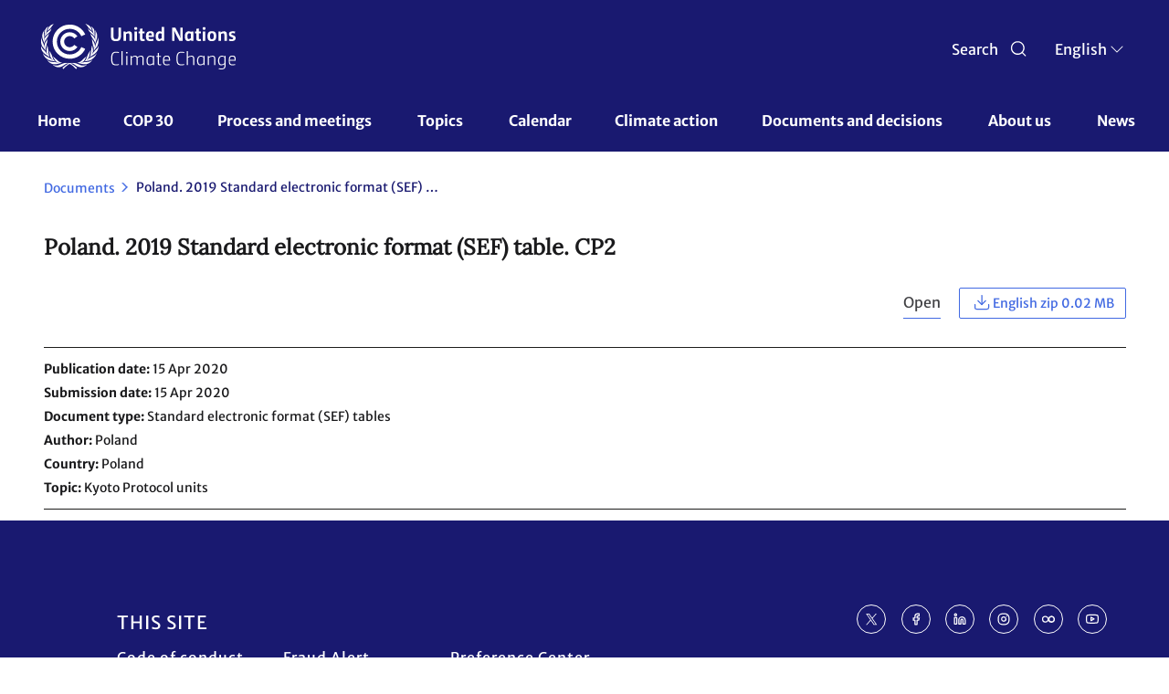

--- FILE ---
content_type: text/html; charset=UTF-8
request_url: https://unfccc.int/documents/225200
body_size: 40662
content:
<!DOCTYPE html>
<html  lang="en" dir="ltr" prefix="content: http://purl.org/rss/1.0/modules/content/  dc: http://purl.org/dc/terms/  foaf: http://xmlns.com/foaf/0.1/  og: http://ogp.me/ns#  rdfs: http://www.w3.org/2000/01/rdf-schema#  schema: http://schema.org/  sioc: http://rdfs.org/sioc/ns#  sioct: http://rdfs.org/sioc/types#  skos: http://www.w3.org/2004/02/skos/core#  xsd: http://www.w3.org/2001/XMLSchema# ">
  <head>
    <meta charset="utf-8" />
<script async src="/sites/default/files/google_analytics/gtag.js?t94i7k"></script>
<script>window.dataLayer = window.dataLayer || [];function gtag(){dataLayer.push(arguments)};gtag("js", new Date());gtag("set", "developer_id.dMDhkMT", true);gtag("config", "UA-109253606-1", {"groups":"default","anonymize_ip":true,"page_placeholder":"PLACEHOLDER_page_path","allow_ad_personalization_signals":false});</script>
<meta name="robots" content="index, follow, noimageindex" />
<meta name="generator" content="UNFCCC" />
<link rel="icon" href="/themes/custom/unfccc/favicons/favicon-32x32.png" />
<link rel="mask-icon" href="/themes/custom/unfccc/favicons/safari-pinned-tab.svg" />
<link rel="icon" sizes="16x16" href="/themes/custom/unfccc/favicons/favicon-16x16.png" />
<link rel="icon" sizes="32x32" href="/themes/custom/unfccc/favicons/favicon-32x32.png" />
<link rel="apple-touch-icon" sizes="180x180" href="/themes/custom/unfccc/favicons/apple-touch-icon.png" />
<meta name="theme-color" content="#18314A" />
<meta name="apple-mobile-web-app-status-bar-style" content="#18314A" />
<meta name="msapplication-navbutton-color" content="#18314A" />
<meta name="msapplication-square150x150logo" content="/themes/custom/unfccc/favicons/mstile-150x150.png" />
<meta name="msapplication-tilecolor" content="#18314A" />
<meta name="MobileOptimized" content="width" />
<meta name="HandheldFriendly" content="true" />
<meta name="viewport" content="width=device-width, initial-scale=1.0" />
<script src="https://cdn.onesignal.com/sdks/web/v16/OneSignalSDK.page.js" defer></script>
<link rel="alternate" hreflang="en" href="https://unfccc.int/documents/225200" />
<link rel="canonical" href="https://unfccc.int/documents/225200" />
<link rel="shortlink" href="https://unfccc.int/documents/225200" />
<script src="/sites/default/files/google_tag/primary/google_tag.script.js?t94i7k" defer></script>

    <title>Poland. 2019 Standard electronic format (SEF) table. CP2 | UNFCCC</title>
    <link rel="stylesheet" media="all" href="/sites/default/files/css/css_Je3AoVr5CVWAni8a1YWbTetn1n-tvETL-QmXL9rOMXQ.css?delta=0&amp;language=en&amp;theme=unfccc_theme&amp;include=[base64]" />
<link rel="stylesheet" media="all" href="/sites/default/files/css/css_hR4gTeiphHiMuXVSlq0q5sHZmW3coS46yKmLfpga_JA.css?delta=1&amp;language=en&amp;theme=unfccc_theme&amp;include=[base64]" />

    
  </head>
  <body class="user-role-anonymous path-node page-node-type-document has-glyphicons">
    <a href="#main-content" class="visually-hidden focusable skip-link">
      Skip to main content
    </a>
    <noscript><iframe src="https://www.googletagmanager.com/ns.html?id=GTM-MF5XPX" height="0" width="0" style="display:none;visibility:hidden"></iframe></noscript>
      <div class="dialog-off-canvas-main-canvas" data-off-canvas-main-canvas>
    
				<header class="header" id="header" role="banner" style="background-size: cover; background-position: center; background-repeat: no-repeat; background-image: url();"> 			<nav id="navbar-top">
				<div class="container-header">
					<div class="header-mobile">
						<div class="branding col-md-9 col-sm-9">
								<a href="https://unfccc.int/" title="UNFCCC" class="navbar_brand">
					<img src="/themes/custom/unfccc_theme/logo.svg" alt="Home" class="img-fluid d-inline-block align-top"/>
			</a>

						</div>
						<div class="branding-mobile col-md-9 col-sm-9 col-xs-6">
							<div class="branding-mobile-logo">
								<a href="https://unfccc.int/"></a>
							</div>
							<div class="branding-mobile-text">
								<a href="https://unfccc.int/"></a>
							</div>
						</div>
						<div class="search-select col-md-3 col-sm-3 col-xs-6">
							<div class="icon search-icon" id="header-search">
								<span class="search" >Search
								</span>
							</div>
							<div class="search-icon-mobile" id="header-search-mobile"></div>
							<div class="unfccc_theme_languagedropdownswitcher">
								<div class="language-switcher-language-url block block-language block-language-blocklanguage-interface block-language-block-language-interface block-languageswitcher" id="block-languageswitcher" role="navigation">
  
    
      <div class="content block__content">
        <div class="btn-group">
    
    <button type="button" class="btn dropdown-toggle" data-toggle="dropdown" aria-haspopup="true" aria-expanded="false">
    <span class="cl current-lang">
    EN
    </span> 
      <span class="custom-caret"></span>
    </button>
    <ul class="dropdown-menu chosen-results">
              <li hreflang="en" data-drupal-link-system-path="node/225200" class="en is-active" aria-current="page">
                      <a href="/documents/225200" class="language-link is-active" hreflang="en" data-drupal-link-system-path="node/225200" aria-current="page">English</a>
                  </li>
              <li hreflang="zh" data-drupal-link-system-path="node/225200" class="zh">
                      <a href="/zh/documents/225200" class="language-link" hreflang="zh" data-drupal-link-system-path="node/225200">Chinese</a>
                  </li>
              <li hreflang="fr" data-drupal-link-system-path="node/225200" class="fr">
                      <a href="/fr/documents/225200" class="language-link" hreflang="fr" data-drupal-link-system-path="node/225200">Français</a>
                  </li>
              <li hreflang="ru" data-drupal-link-system-path="node/225200" class="ru">
                      <a href="/ru/documents/225200" class="language-link" hreflang="ru" data-drupal-link-system-path="node/225200">Russian</a>
                  </li>
              <li hreflang="es" data-drupal-link-system-path="node/225200" class="es">
                      <a href="/es/documents/225200" class="language-link" hreflang="es" data-drupal-link-system-path="node/225200">Español</a>
                  </li>
          </ul>
  </div>


    </div>
  </div>

							</div>
							<div class="hamburguer-mobile"></div>
						</div>
					</div>
				</div>
			</nav>
				<nav class="header navbar navbar-expand-lg">
			<div class="container">
				
									  <div class="region region-navigation">
    	<a href="https://unfccc.int/" title="UNFCCC" class="navbar_brand branding-scroll">
					<img src="/themes/custom/unfccc_theme/logo-mobile.svg" alt="Home" class="img-fluid d-inline-block align-top"/>
			</a>
<nav role="navigation" aria-labelledby="block-unfcccnav-menu" id="block-unfcccnav">
            
  <h2 class="visually-hidden" id="block-unfcccnav-menu">UNFCCC Nav</h2>
  

        
          <ul data-region="navigation" class="menu menu--main nav">
                                  <li class="first">
                                                            <a href="/" data-drupal-link-system-path="&lt;front&gt;">Home</a>
                                    </li>
                            <li>
                                                            <a href="/cop30" data-drupal-link-system-path="node/630978">COP 30</a>
                                    </li>
                            <li class="expanded dropdown">
                                                                
                                    <span class="navbar-text dropdown-toggle" data-toggle="dropdown">Process and meetings <span class="caret"></span></span>
                                                                                                                          <ul data-region="navigation" class="dropdown-menu">
            <div class="row dropdown-open">
        <div class="col-md-6 dropdown-open-col-left">
          <div class="colum-title">Process and meetings </div>
          <div class="field--name-description"></div>
        </div>
        <div class="col-md-6 dropdown-open-col-right">
                                <li class="first">
                                                            <a href="/process-and-meetings/united-nations-framework-convention-on-climate-change" data-drupal-link-system-path="node/10831">The Convention</a>
                              <div class="field--name-description"></div>
                                    </li>
                            <li>
                                                            <a href="/process-and-meetings/the-kyoto-protocol" data-drupal-link-system-path="node/146">The Kyoto Protocol</a>
                              <div class="field--name-description"></div>
                                    </li>
                            <li>
                                                            <a href="/process-and-meetings/the-paris-agreement" data-drupal-link-system-path="node/512">The Paris Agreement</a>
                              <div class="field--name-description"></div>
                                    </li>
                            <li class="expanded dropdown">
                                                            <span class="navbar-text">Bodies</span>
                              <div class="field--name-description"></div>
                                                                                                                          <div class="drop-list">
        <ul data-region="navigation" class="dropdown-menu">
                                  <li class="first">
                                                            <a href="/process-and-meetings/bodies/governing-and-subsidiary-bodies" data-drupal-link-system-path="node/627033">Governing and subsidiary bodies</a>
                              <div class="field--name-description"></div>
                                    </li>
                            <li>
                                                            <a href="/process-and-meetings/bodies/constituted-bodies" data-drupal-link-system-path="node/626662">Constituted bodies</a>
                              <div class="field--name-description"></div>
                                    </li>
                            <li>
                                                            <a href="/process-and-meetings/bodies/funds-and-financial-entities" data-drupal-link-system-path="node/627036">Funds and financial entities</a>
                              <div class="field--name-description"></div>
                                    </li>
                            <li class="last">
                                                            <a href="/process-and-meetings/bodies/election-and-membership" data-drupal-link-system-path="node/201351">Election and membership</a>
                              <div class="field--name-description"></div>
                                    </li>
                    </ul>
      </div>
  
                      </li>
                            <li>
                                                            <a href="/process-and-meetings/what-are-parties-non-party-stakeholders" data-drupal-link-system-path="node/17549">Parties &amp; Non-Party Stakeholders</a>
                              <div class="field--name-description"></div>
                                    </li>
                            <li>
                                                            <a href="/process-and-meetings/what-are-united-nations-climate-change-conferences" data-drupal-link-system-path="node/16996">Conferences</a>
                              <div class="field--name-description"></div>
                                    </li>
                            <li>
                                                            <a href="/Transparency" data-drupal-link-system-path="node/630457">Transparency and Reporting</a>
                              <div class="field--name-description"></div>
                                    </li>
                            <li class="last">
                                                            <a href="/process-and-meetings/the-rio-conventions" data-drupal-link-system-path="node/624830">The Rio Conventions</a>
                              <div class="field--name-description"></div>
                                    </li>
                          </div>
        </div>
        </ul>
    
                      </li>
                            <li class="expanded dropdown">
                                                                
                                    <span class="navbar-text dropdown-toggle" data-toggle="dropdown">Topics <span class="caret"></span></span>
                                                                                                                          <ul data-region="navigation" class="dropdown-menu">
            <div class="row dropdown-open">
        <div class="col-md-6 dropdown-open-col-left">
          <div class="colum-title">Topics </div>
          <div class="field--name-description"></div>
        </div>
        <div class="col-md-6 dropdown-open-col-right">
                                <li class="first">
                                                            <a href="/topics/education-and-youth/big-picture/ACE" data-drupal-link-system-path="node/201712">Action for Climate Empowerment &amp; Children and Youth</a>
                              <div class="field--name-description"></div>
                                    </li>
                            <li>
                                                            <a href="/topics/adaptation-and-resilience/the-big-picture/introduction" data-drupal-link-system-path="node/227693">Adaptation and resilience</a>
                              <div class="field--name-description"></div>
                                    </li>
                            <li>
                                                            <a href="/topics/budget" data-drupal-link-system-path="node/645986">Budget</a>
                              <div class="field--name-description"></div>
                                    </li>
                            <li>
                                                            <a href="/topics/capacity-building" data-drupal-link-system-path="node/626609">Capacity-building</a>
                              <div class="field--name-description"></div>
                                    </li>
                            <li>
                                                            <a href="/topics/introduction-to-climate-finance" data-drupal-link-system-path="node/15868">Climate Finance</a>
                              <div class="field--name-description"></div>
                                    </li>
                            <li>
                                                            <a href="/topics/climate-technology/what-is-technology-development-and-transfer" data-drupal-link-system-path="node/640214">Climate Technology</a>
                              <div class="field--name-description"></div>
                                    </li>
                            <li>
                                                            <a href="/topics/climate-weeks" data-drupal-link-system-path="node/268308">Climate Weeks</a>
                              <div class="field--name-description"></div>
                                    </li>
                            <li>
                                                            <a href="/topics/cooperative-activities-and-sdgs/cooperative-activities-with-united-nations-entities-and-other-international-organizations" data-drupal-link-system-path="node/194983">Cooperative activities and SDGs</a>
                              <div class="field--name-description"></div>
                                    </li>
                            <li>
                                                            <a href="/gender" data-drupal-link-system-path="node/15871">Gender</a>
                              <div class="field--name-description"></div>
                                    </li>
                            <li>
                                                            <a href="/topics/global-stocktake" data-drupal-link-system-path="node/627059">Global Stocktake</a>
                              <div class="field--name-description"></div>
                                    </li>
                            <li>
                                                            <a href="/topics/un-climate-change-global-innovation-hub" data-drupal-link-system-path="node/307736">Innovation</a>
                              <div class="field--name-description"></div>
                                    </li>
                            <li>
                                                            <a href="/topics/just-transition/united-arab-emirates-just-transition-work-programme" data-drupal-link-system-path="node/637774">Just Transition</a>
                              <div class="field--name-description"></div>
                                    </li>
                            <li>
                                                            <a href="/topics/introduction-to-land-use" data-drupal-link-system-path="node/15872">Land Use</a>
                              <div class="field--name-description"></div>
                                    </li>
                            <li>
                                                            <a href="https://lcipp.unfccc.int/">Local Communities and Indigenous Peoples Platform</a>
                              <div class="field--name-description"></div>
                                    </li>
                            <li>
                                                            <a href="/topics/what-are-market-and-non-market-mechanisms" data-drupal-link-system-path="node/15873">Market and Non-Market Mechanisms</a>
                              <div class="field--name-description"></div>
                                    </li>
                            <li>
                                                            <a href="/topics/introduction-to-mitigation" data-drupal-link-system-path="node/15874">Mitigation</a>
                              <div class="field--name-description"></div>
                                    </li>
                            <li>
                                                            <a href="/topics/pre-2020" data-drupal-link-system-path="node/500">Pre-2020 Ambition and Implementation</a>
                              <div class="field--name-description"></div>
                                    </li>
                            <li>
                                                            <a href="/topics/science/the-big-picture/introduction-science" data-drupal-link-system-path="node/15877">Science</a>
                              <div class="field--name-description"></div>
                                    </li>
                            <li class="last">
                                                            <a href="/topics/ocean" data-drupal-link-system-path="node/630803">The Ocean</a>
                              <div class="field--name-description"></div>
                                    </li>
                          </div>
        </div>
        </ul>
    
                      </li>
                            <li>
                                                            <a href="/calendar/events-list" data-drupal-link-system-path="calendar/events-list">Calendar</a>
                                    </li>
                            <li>
                                                            <a href="/climate-action" data-drupal-link-system-path="node/637587">Climate action</a>
                                    </li>
                            <li class="expanded dropdown">
                                                                
                                    <span class="navbar-text dropdown-toggle" data-toggle="dropdown">Documents and decisions <span class="caret"></span></span>
                                                                                                                          <ul data-region="navigation" class="dropdown-menu">
            <div class="row dropdown-open">
        <div class="col-md-6 dropdown-open-col-left">
          <div class="colum-title">Documents and decisions </div>
          <div class="field--name-description"></div>
        </div>
        <div class="col-md-6 dropdown-open-col-right">
                                <li class="first">
                                                            <a href="/documents" data-drupal-link-system-path="documents">Documents</a>
                              <div class="field--name-description"></div>
                                    </li>
                            <li>
                                                            <a href="/decisions" data-drupal-link-system-path="decisions">Decisions</a>
                              <div class="field--name-description"></div>
                                    </li>
                            <li>
                                                            <a href="/resources" data-drupal-link-system-path="resources">Resources</a>
                              <div class="field--name-description"></div>
                                    </li>
                            <li class="expanded dropdown">
                                                            <span class="navbar-text">Session documents</span>
                              <div class="field--name-description"></div>
                                                                                                                          <div class="drop-list">
        <ul data-region="navigation" class="dropdown-menu">
                                  <li class="first">
                                                            <a href="/event/cop-30" data-drupal-link-system-path="node/649547">COP 30</a>
                              <div class="field--name-description"></div>
                                    </li>
                            <li>
                                                            <a href="/event/cmp-20" data-drupal-link-system-path="node/649579">CMP 20</a>
                              <div class="field--name-description"></div>
                                    </li>
                            <li>
                                                            <a href="/event/cma-7" data-drupal-link-system-path="node/649580">CMA 7</a>
                              <div class="field--name-description"></div>
                                    </li>
                            <li>
                                                            <a href="/event/sbsta-63" data-drupal-link-system-path="node/649581">SBSTA 63</a>
                              <div class="field--name-description"></div>
                                    </li>
                            <li>
                                                            <a href="/event/sbsta-62" data-drupal-link-system-path="node/646327">SBSTA 62</a>
                              <div class="field--name-description"></div>
                                    </li>
                            <li>
                                                            <a href="/event/sbi-63" data-drupal-link-system-path="node/649582">SBI 63</a>
                              <div class="field--name-description"></div>
                                    </li>
                            <li class="last">
                                                            <a href="/event/sbi-62" data-drupal-link-system-path="node/646326">SBI 62</a>
                              <div class="field--name-description"></div>
                                    </li>
                    </ul>
      </div>
  
                      </li>
                            <li class="expanded dropdown last">
                                                            <span class="navbar-text">Submissions</span>
                              <div class="field--name-description"></div>
                                                                                                                          <div class="drop-list">
        <ul data-region="navigation" class="dropdown-menu">
                                  <li class="first">
                                                            <a href="/reports" data-drupal-link-system-path="reports">All Party-authored reports</a>
                              <div class="field--name-description"></div>
                                    </li>
                            <li>
                                                            <a href="http://www4.unfccc.int/sites/SubmissionPortal/Pages/Home.aspx">Submission portal</a>
                              <div class="field--name-description"></div>
                                    </li>
                            <li>
                                                            <a href="https://unfccc.int/ndcreg">NDCs</a>
                              <div class="field--name-description"></div>
                                    </li>
                            <li>
                                                            <a href="https://unfccc.int/ACR">Adaptation communications</a>
                              <div class="field--name-description"></div>
                                    </li>
                            <li>
                                                            <a href="https://www4.unfccc.int/sites/NAPC/Pages/national-adaptation-plans.aspx">National adaptation plans</a>
                              <div class="field--name-description"></div>
                                    </li>
                            <li class="last">
                                                            <a href="https://redd.unfccc.int/submissions.html">REDD+ submissions</a>
                              <div class="field--name-description"></div>
                                    </li>
                    </ul>
      </div>
  
                      </li>
                          </div>
        </div>
        </ul>
    
                      </li>
                            <li class="expanded dropdown">
                                                                
                                    <span class="navbar-text dropdown-toggle" data-toggle="dropdown">About us <span class="caret"></span></span>
                                                                                                                          <ul data-region="navigation" class="dropdown-menu">
            <div class="row dropdown-open">
        <div class="col-md-6 dropdown-open-col-left">
          <div class="colum-title">About us </div>
          <div class="field--name-description"></div>
        </div>
        <div class="col-md-6 dropdown-open-col-right">
                                <li class="first">
                                                            <a href="/about-us/about-the-secretariat" data-drupal-link-system-path="node/183424">About the Secretariat</a>
                              <div class="field--name-description"></div>
                                    </li>
                            <li>
                                                            <a href="/about-us/code-of-conduct-for-unfccc-conferences-meetings-and-events" data-drupal-link-system-path="node/182206">Code of conduct for UNFCCC events</a>
                              <div class="field--name-description"></div>
                                    </li>
                            <li>
                                                            <a href="/about-us/contact-and-directions" data-drupal-link-system-path="node/238">Contact and directions</a>
                              <div class="field--name-description"></div>
                                    </li>
                            <li>
                                                            <a href="/about-us/executive-secretary-communications" data-drupal-link-system-path="node/626556">Executive Secretary communications</a>
                              <div class="field--name-description"></div>
                                    </li>
                            <li>
                                                            <a href="/about-us/internships" data-drupal-link-system-path="node/15891">Internships</a>
                              <div class="field--name-description"></div>
                                    </li>
                            <li>
                                                            <a href="/UN-Climate-Change-partnerships" data-drupal-link-system-path="node/630735">Partnerships</a>
                              <div class="field--name-description"></div>
                                    </li>
                            <li>
                                                            <a href="/about-us/press-and-media" data-drupal-link-system-path="node/210">Press and media</a>
                              <div class="field--name-description"></div>
                                    </li>
                            <li>
                                                            <a href="/about-us/procurement" data-drupal-link-system-path="node/228">Procurement</a>
                              <div class="field--name-description"></div>
                                    </li>
                            <li>
                                                            <a href="/RCCs" data-drupal-link-system-path="node/209251">Regional Collaboration Centres</a>
                              <div class="field--name-description"></div>
                                    </li>
                            <li class="expanded dropdown">
                                                            <span class="navbar-text">Reports &amp; Highlights</span>
                              <div class="field--name-description"></div>
                                                                                                                          <div class="drop-list">
        <ul data-region="navigation" class="dropdown-menu">
                                  <li class="first">
                                                            <a href="/about-us/2023-highlights" data-drupal-link-system-path="node/640502">Annual Reports &amp; Highlights</a>
                              <div class="field--name-description"></div>
                                    </li>
                            <li class="last">
                                                            <a href="/about-us/reports-highlights/un-climate-change-quarterly-updates" data-drupal-link-system-path="node/631655">Quarterly Updates</a>
                              <div class="field--name-description"></div>
                                    </li>
                    </ul>
      </div>
  
                      </li>
                            <li>
                                                            <a href="/about-us/review-of-the-secretariat-structure-and-operations" data-drupal-link-system-path="node/193717">Review of the secretariat structure and operations</a>
                              <div class="field--name-description"></div>
                                    </li>
                            <li>
                                                            <a href="/about-us/unfccc-archives" data-drupal-link-system-path="node/253722">UNFCCC archives</a>
                              <div class="field--name-description"></div>
                                    </li>
                            <li class="last">
                                                            <a href="https://unfccc.int/secretariat/employment/index.html">Vacancies</a>
                              <div class="field--name-description"></div>
                                    </li>
                          </div>
        </div>
        </ul>
    
                      </li>
                            <li class="last">
                                                            <a href="/news" data-drupal-link-system-path="news">News</a>
                                    </li>
                    </ul>
    

  </nav>

  </div>

							</div>
		</nav>

	</header>

	<div class="region-seach-global-0 hiddenDiv search-block">
		<div class="search-global">
			  <div class="region region-search-global">
    <div id="block-unfcccgcsesearchbox-2" class="block block-unfccc-gcse block-unfccc-gcse-search-block">
  
    
      <div class="content">
      <form class="unfccc-gcse-search-form" data-drupal-selector="unfccc-gcse-search-form" action="/documents/225200" method="post" id="unfccc-gcse-search-form" accept-charset="UTF-8">
  <div class="input-group form-item js-form-item form-wrapper js-form-wrapper panel panel-default" data-drupal-selector="edit-input-group" id="edit-input-group">

    
            
    
    <div class="panel-body">
            <div class="form-item js-form-item form-type-textfield js-form-type-textfield form-item-gcse-search js-form-item-gcse-search form-no-label form-group">
      
  <label for="edit-gcse-search" class="control-label sr-only">Search UNFCCC</label>
  
  
  <input placeholder="Search in unfccc.int" data-drupal-selector="edit-gcse-search" class="form-text form-control" type="text" id="edit-gcse-search" name="gcse_search" value="" size="60" maxlength="128" />

  
  
  </div>

          </div>
  
    
</div>
<input autocomplete="off" data-drupal-selector="form-6dkm07ohiexwgx1fgykwanqq3cvfxakl7m5qdjfmxr0" type="hidden" name="form_build_id" value="form-6Dkm07OhiEXwgx1FGyKWAnqQ3CvfXaKl7m5QDJFMXR0" /><input data-drupal-selector="edit-unfccc-gcse-search-form" type="hidden" name="form_id" value="unfccc_gcse_search_form" />
</form>

    </div>
  </div>

  </div>

		</div>
	</div>

		<div id="main" class=" main-container" data-id="225200">
		
		<div class="row-offcanvas row-offcanvas-left clearfix">
			<main>
				<section class="section">
					<a id="main-content" tabindex="-1"></a>
										  <div class="region region-content">
    <div id="block-printfriendlymessage" class="block block-block-content block-block-content54d7cb19-5bb4-410e-89df-911c6cd2f08e block-block-content-54d7cb19-5bb4-410e-89df-911c6cd2f08e block-printfriendlymessage">
  
    
      <div class="content block__content">
      
            <div class="field field--name-body field--type-text-with-summary field--label-hidden field--item"><p class="print-friendly-message">Please use this shareable version responsibly. Consider sharing in a digital format before printing onto paper.</p>
</div>
      
    </div>
  </div>
    <nav class="" role="navigation" aria-label="breadcrumb">
    <ol class="breadcrumb">
                  <li class="breadcrumb-item">
          <a href="/documents">
            Documents
          </a>
        </li>
                        <li class="breadcrumb-item active">
          Poland. 2019 Standard electronic format (SEF) table. CP2
        </li>
              </ol>
  </nav>

<div data-drupal-messages-fallback class="hidden"></div>
  


<article data-history-node-id="225200" about="/documents/225200" class="node node--type-document node--view-mode-full clearfix">
  <div class="node__content clearfix node-type-document">
    <div class="document-title">
      <h5>
<span>Poland. 2019 Standard electronic format (SEF) table. CP2</span>
</h5>
    </div>
    <div class="document-buttons">
                                                  

                            <a href="/sites/default/files/resource/pol-2019-sef-cp2-15apr20.zip" target="_blank" class="document-preview">Open</a>
      
      <div class="document-row">
                <div class="field field--name-field-document-attachments field--type-document-files field--label-hidden field--items">
              <div class="field--item"><div class="download w-chosen simple"><div class="form-item js-form-item form-type-select js-form-type-select form-item- js-form-item- form-no-label form-group">
  
  
  <div class="select-wrapper"><select class="small-download form-select form-control"><option
            value="https://unfccc.int/sites/default/files/resource/pol-2019-sef-cp2-15apr20.zip">English zip 0.02 MB</option></select></div>

  
  
  </div>
</div></div>
          </div>
  
      </div>
    </div>
    <div class="document-line"></div>
    <div class="document-metadata">
                    <div class="field--name-field-document-publication-date">
          <div class="field__label">Publication date</div>
          <div class="field--item">15 Apr 2020</div>
        </div>
                    <div class="field--name-field-document-publication-date">
          <div class="field__label">Submission date</div>
          <div class="field--item">15 Apr 2020</div>
        </div>
                  <div class="field--name-field-document-dsoc">
          <div class="field__label">Document type</div>
          <div class="field--item">
			<div class="field field--name-field-document-type field--type-termstore-entity-reference field--label-hidden field--items">
							<div class="field--item">Standard electronic format (SEF) tables</div>
					</div>
	</div>
        </div>
            
      
            <div class="field--name-field-document-ca">
        <div class="field__label">Author</div>
        <div class="field--item">Poland</div>
      </div>
            
      
	<div class="field field--name-field-document-country field--type-termstore-entity-reference field--label-inline">
		<div class="field__label">Country</div>
					<div class="field--items">
										<div class="field--item">Poland</div>
									</div>
			</div>

      
	<div class="field field--name-field-document-topic field--type-termstore-entity-reference field--label-inline">
		<div class="field__label">Topic</div>
					<div class="field--items">
										<div class="field--item">Kyoto Protocol units</div>
									</div>
			</div>

    </div>
    <div class="document-line"></div>
              </div>
  
</article>

<div id="block-ndcacrcssfixes" class="block block-block-content block-block-content6fd6aa6f-0702-41a0-b885-4581e6cb6edc block-block-content-6fd6aa6f-0702-41a0-b885-4581e6cb6edc block-ndcacrcssfixes">
  
    
      <div class="content block__content">
      
            <div class="field field--name-body field--type-text-with-summary field--label-hidden field--item"><style>
        body.acr .view-display-id-party_detail .tran-cell {
            height: unset !important;
        }
        body.acr div#maincontainer .row {
            max-width: 95%;
            margin: 0 auto;
        }
        @media screen and (max-width: 767px) {
            body.ndc-acr div#maincontainer .row {
                max-width: 95%;
                margin: 0 auto;
            }
            body.ndc #edit-submit-ndc--2 {
                margin-right: 0px !important;
                margin-bottom: 20px;
            }
        }
        body.ndc div#maincontainer .row {
            background: #f5f7f6;
            box-shadow: -1000px 0px 0px 0px #f5f7f6, 1000px 0px 0px 0px #f5f7f6;
        }
        
        body.ndc #block-ndcregrssfeed-2 .feed-icon{
            margin-bottom: 40px; 
        }
        
         .registry-portal div#maincontainer .row {
            margin-bottom: -15px !important;
         }
        body.ndc-acr .view-display-id-party_detail table.table thead{
            background: #4169E2;
        }
        .view-display-id-party_detail .view-content, .view-display-id-party_detail .view-footer{
            box-shadow: 0 0px 0px 0px #F5F7F6, 0 0px 0px 0px #F5F7F6, 1000px 0 0px 0px #F5F7F6, -1000px 0 0px 0px #F5F7F6;
        }
        .view-display-id-party_detail .view-header {
            box-shadow: 0 0px 0px 0px white, 0 0px 0px 0px white, 1000px 0 0px 0px white, -1000px 0 0px 0px white;
        }
        .registry-portal .view-registry-portal .view-content {
            box-shadow: 0 0px 0px 0px #F5F7F6, 0 0px 0px 0px #F5F7F6, 1000px 0 0px 0px #F5F7F6, -1000px 0 0px 0px #F5F7F6;
        }
        body.ndc-acr select.lang-dropdown-select-element {
            max-width: 66px !important;
        }
        @media screen and (min-width: 767px) {
            body.ndc-acr .ndcreg-header .img-der-head {
                width: 47% !important;
            }
            body.ndc-acr .ndcreg-header .head-style-overhaul {
                width: 45% !important;
            }
            body.ndc-acr header.main-header .menu--unfccc-header-ndc-acr li.dropdown ul.dropdown-menu li {
                padding-left: 70px;
                margin-left: 0px;
            }
        }
        @media screen and (min-width: 1400px) {
             body.ndc div#maincontainer .view-content {
                width: 105%;
            }
        }
        body.ndc-acr .header-total-results {
            margin-top: 0px !important;
            padding-top: 30px;
        }
        body.ndc-acr .ndcreg-main .view-header {
            margin-bottom: 20px;
            margin-bottom: 0px;
            padding-bottom: 20px;
            box-shadow: -1000px 0px 0px -1px #f5f7f6, 1000px 0px 0px -1px #f5f7f6;
        }
        body.ndc-acr .ndcreg-main .view-content {
            box-shadow: -1000px 0px 0px 0px #f5f7f6, 1000px 0px 0px 0px #f5f7f6;
            margin-top: -1px;
        }
        body.ndc-acr .ndcreg-main, body.ndc-acr .ndcreg-main .view-footer {
            box-shadow: -1000px 0px 0px 0px #f5f7f6, 1000px 0px 0px 0px #f5f7f6;
        }
        body.ndc-acr .block-views-exposed-filter-block-ndc-page-1{
            box-shadow: -1000px 0px 0px 0px #f5f7f6, 1000px 0px 0px 0px #f5f7f6;
        }
        body.ndc-acr .ndcreg-main .js-pager__items {
            box-shadow: -1000px 0px 0px 0px #f5f7f6, 1000px 0px 0px 0px #f5f7f6;
            margin-top: -20px !important;
            margin-bottom: 0px !important;
            padding-top: 20px;
            padding-bottom: 20px;
        }

        body.acr nav[role="navigation"] .breadcrumb{
            display: none;
        }

        body.acr div.acr-landing {
            box-shadow: -1000px 0px 0px 0px #f5f7f6, 1000px 0px 0px 0px #f5f7f6;
            margin-bottom: 0px;
            padding-bottom: 80px;
        }
        body.acr #block-acrrssfeed-2 {
            box-shadow: -1000px 0px 0px 0px #f5f7f6, 1000px 0px 0px 0px #f5f7f6;
            background: #f5f7f6;
        }
        
        [dir=rtl] body.ndc-acr #edit-lang-dropdown-select {
            margin-right: -15px;
        }
        body.ndc-acr .acr-controller .control-label {
            font-size: 18px !important;
        }
        .documents-page .main-content .container .row .block-region-right .table-responsive table thead {
            border-left: 2px rgb(65,105,226) solid;
        }
        /* Miguel */
        body.ndc-acr nav[aria-label="breadcrumb"]{display:none;}
        body.ndc-acr .view-acr-party table.table{border-collapse:separate;}
        body.ndc-acr .view-acr-party table.table > thead:first-child > tr:first-child > th{border:1px solid #4169E2;}
        body.ndc-acr .view-acr-party table.table thead tr th:first-child{border-top-left-radius:10px;}
        body.ndc-acr .view-acr-party table.table thead tr th:last-child{border-top-right-radius:10px;}
        /* Alejandro */
        #section-13 #private-1 .st1, #section-13 #public-1 .st1 {
            fill: #47789C;
        }
        #section-13-overlay .st7 {
            fill: none;
        }
        #section-6 #section-6-overlay {
            fill: #A9CACF;
            opacity: 0.8;
        }
        body.ndc-acr #block-inpagesidenavigation {
            display: none;
        }
        .field--name-field-link-for-menu {
            position: relative;
            z-index: 99;
        }
        @media screen and (min-width: 1000px) {
            .container-related-information{
                position: relative !important;
                z-index: 99 !important;
            }
        }
        .info-wrapper-left .field-body-wrapper a {
          pointer-events: none;
          cursor: default;
          text-decoration: none;
          color: black;
        }
                /* Changes for side menu*/
        .container-all-menu {
            top: 80px;
            z-index: 10;
        }
        @media (min-width: 991px) and (max-width: 1200px) {
            .container-all-menu {
                position: fixed;
                height: calc(100% - 334px);
                top: 334px;
            }
        }
            
        @media (min-width: 1201px) {
            .container-all-menu {
                position: fixed;
                height: calc(100% - 240px);
                top: 240px;
            }
        }
        nav[aria-label=breadcrumb] .breadcrumb {
            padding-bottom: 28px !important;
        }
        body.page-node-type-content-type-page nav[aria-label=breadcrumb], body.page-node-type-content-type-bodies nav[aria-label=breadcrumb] {
            padding-left: 0px !important;
        }
        @media (max-width: 990px) {
          .node--type-event .sessions-panelizer .content-type-bodies-region-top,
          .node--type-content_type_bodies .sessions-panelizer .content-type-bodies-region-top {
            margin-top: 95px !important;
          }
        }
        .node--type-content_type_bodies .sessions-panelizer .content-type-bodies-region-top .category {
          line-height: 38px !important;
        }
        /* Finish Changes for side menu*/
        /* Fix, edit button not visible on webcms*/
        body {
            padding-top: 0px !important;
        }
        @media (max-width: 990px) {
            .container-page-content .container-main-content {
              display: block;
            }
        }
        
        /* Changes for filters in news section */
        .climate-action-page .form-inline .chosen-container {
            -webkit-user-select: none;
            user-select: none;
            vertical-align: unset;
            font-size: unset;
        }
        
        .climate-action-page .form-inline .chosen-container.chosen-container-multi .chosen-choices {
            position: unset;
            overflow: unset;
            margin: unset;
            padding: unset;
            width: unset;
            height: unset;
            border: unset;
            background-color: unset;
            background-image: unset;
            background-image: unset;
            cursor: unset;
        }
        
        .climate-action-page .form-inline .chosen-container.chosen-container-multi .chosen-choices li.search-field {
            margin: unset;
            padding: unset;
            white-space: unset;
        }
        
        .climate-action-page .form-inline .chosen-container.chosen-container-multi .chosen-choices li.search-field input[type=text] {
            position: relative;
            margin: unset;
            height: unset;
            outline: unset;
            border: 0;
            background: unset;
            -webkit-box-shadow: unset;
            box-shadow: unset;
            color: unset;
            font-size: 16px;
            font-family: "Merriweather Sans Regular", sans-serif;
            line-height: unset;
            border-radius: unset;
            padding-bottom: 9px;
        }
        
        .climate-action-page .form-inline .chosen-container.chosen-container-multi .chosen-drop .chosen-results {
          position: absolute;
          top: 32px;
          width: 100%;
        }
        
        .climate-action-page .form-inline .chosen-container.chosen-container-single .chosen-drop .chosen-search input[type=text] {
            background-color: transparent;
            border: 0;
            border-bottom: 1px solid rgb(26, 26, 28);
            padding: 0 0 9px 0;
            font-size: 16px;
            width: 100%;
            -moz-appearance: none;
            appearance: none;
            -webkit-appearance: none;
            color: rgb(66, 66, 69);
        }
        
        .climate-action-page .form-inline .chosen-container.chosen-container-single .chosen-drop .chosen-search input[type=text]::placeholder {
            color: rgb(66, 66, 69);
            opacity: 1;
        }
        
        .climate-action-page .form-inline .chosen-container:before {
            top: 10px;
        }
        
        .climate-action-page .form-inline .chosen-container.chosen-container-active:before {
            transform: rotate(270deg);
            display: block;
        }
        
        .climate-action-page .form-inline .chosen-container.chosen-container-active .chosen-choices {
            border: none;
            -webkit-box-shadow: none;
            box-shadow: none;
        }
        
        .climate-action-page .chosen-container.chosen-container-multi.chosen-container-active .chosen-drop .chosen-results {
            position: absolute;
        }
        
        .climate-action-page .form-inline .chosen-container.chosen-container-multi {
            border-bottom: 1px solid black;
            border-radius: 0;
        }
        
        .climate-action-page .form-inline .chosen-container.chosen-container-active .chosen-choices .search-field {
            width: 100%;
        }
        
        @media only screen and (-webkit-min-device-pixel-ratio: 1.5), only screen and (min-resolution: 144dpi), only screen and (min-resolution: 1.5dppx) {
          .climate-action-page .form-inline .chosen-container.chosen-container-single .chosen-drop .chosen-search input[type=text] {
            background-image: none !important;
            background-size: 0;
            background-repeat: unset;
          }
        }
        /* End of changes for filters in news section */
        
        /* Add styles to formatted teaser */
            .field--name-field-teaser-formatted {
              font-size: 22px;
              line-height: 35px;
              font-family: "Merriweather Sans Light", sans-serif;
              color: rgb(66, 66, 69);
              opacity: 1;
            }
            @media (max-width: 767px) {
              .field--name-field-teaser-formatted {
                font-size: 14px;
                line-height: 22px;
              }
            }
        /* End of add styles to formatted teaser */
        /* Add styles to filters in conference schedule*/
            .view.view-calendar-list .view-filters.left-side .form-inline .form-item .chosen-container {
                vertical-align: unset;
                font-size: 16px;
            }
            
            .view.view-calendar-list .view-filters.left-side .form-inline .form-item .chosen-container:before {
                top: 8px;
            }
            
            .view.view-calendar-list .view-filters.left-side .form-inline .form-item .chosen-container .chosen-choices {
                position: static;
                overflow: unset;
                padding: 0;
                border: none;
                background-color: unset;
                background-image: none;
                cursor: unset;
            }
            .view.view-calendar-list .view-filters.left-side .form-inline .form-item .chosen-container .chosen-choices li {
                float: unset;
            }
            
            .view.view-calendar-list .view-filters.left-side .form-inline .form-item .chosen-container .chosen-choices .search-field input[type=text] {
                margin: 0;
                height: auto;
                outline: unset;
                border-bottom: 1px solid black !important;
                font-family: unset;
                line-height: unset;
            }
            
            .view.view-calendar-list .view-filters.left-side .form-inline .form-item .chosen-container.chosen-container-active .chosen-choices {
                box-shadow: none;
                -webkit-box-shadow: none;
            }
            .view.view-calendar-list .view-filters.left-side .form-inline .form-item .chosen-container.chosen-container-active:before {
                display: block;
                transform: rotate(270deg);
            }
        /* End of add styles to filters in conference schedule*/
        
        /*Changes in ACR and NDCREG language selector*/
        body.ndc-acr header.main-header #block-languagedropdownswitcher-2.block-lang-dropdown {
            right: -70px;   
            margin-top: 52px;
            z-index: 2;
        }
        
        @media (max-width: 1000px) {
            body.ndc-acr header.main-header #block-languagedropdownswitcher-2.block-lang-dropdown {
                margin-top: 0;
                right: 0;
            }
        }
        
        header #block-languagedropdownswitcher-2 .select-wrapper #edit_lang_dropdown_select_chosen {
            background-color: transparent;
            border: none;
            padding: 0;
            text-transform: none;
        }
        
        body.ndc-acr header.main-header .block-lang-dropdown .chosen-container a.chosen-single {
            box-shadow: none;
            -webkit-box-shadow: none;
            color: white;
        }
        
        body.ndc-acr header.main-header .block-lang-dropdown .chosen-container a.chosen-single span {
            margin-right: 6px;
            font-family: "Merriweather Sans Regular",sans-serif;
            font-size: 16px;
        }
        
        body.ndc-acr header.main-header .block-lang-dropdown .chosen-container a.chosen-single div {
            position: relative;
            top: -2px;
        }
        
        body.ndc-acr header.main-header .block-lang-dropdown #edit_lang_dropdown_select_chosen.chosen-container.chosen-with-drop .chosen-drop {
            margin-left: 0;
        }
        
        body.ndc-acr header.main-header .block-lang-dropdown #edit_lang_dropdown_select_chosen.chosen-container.chosen-with-drop .chosen-drop .chosen-results {
            border-radius: 4px;
            border: solid 1px rgb(65,105,226);
            position: absolute;
            background: white;
            top: 100%;
            z-index: 1010;
            box-shadow: 0 4px 5px rgba(0,0,0,0.15);
            list-style: none;
            padding: 0;
            width: 81px;
        }
        
        body.ndc-acr header.main-header .block-lang-dropdown #edit_lang_dropdown_select_chosen.chosen-container.chosen-with-drop .chosen-drop .chosen-results .active-result,
        body.ndc-acr header.main-header .block-lang-dropdown #edit_lang_dropdown_select_chosen.chosen-container.chosen-with-drop .chosen-drop .chosen-results .disabled-result{
            padding-top: 5px;
            padding-bottom: 5px;
            padding-left: 10px;
            padding-right: 6px;
            font-size: 13px;
            font-weight: 600;
            font-family: Arial;
            line-height: 15px;
        }
        
        body.ndc-acr header.main-header .block-lang-dropdown #edit_lang_dropdown_select_chosen.chosen-container.chosen-with-drop .chosen-drop .chosen-results .active-result{
            color: #444;
        }
        
        body.ndc-acr header.main-header .block-lang-dropdown #edit_lang_dropdown_select_chosen.chosen-container.chosen-with-drop .chosen-drop .chosen-results .disabled-result{
            color: #ccc;
            cursor: default;
        }
        
        body.ndc-acr header.main-header .block-lang-dropdown #edit_lang_dropdown_select_chosen.chosen-container.chosen-with-drop .chosen-drop .chosen-results .active-result.highlighted {
            border: 1px solid rgb(65,105,226);
            background: rgb(245,247,246);
            color: black;
        }
        /*End of changes in ACR and NDCREG language selector*/
        
        /* Hide image copyright text in blog subpages */
         body.page-node-type-blog .main-container .news-ct .article-layout-bottom .view-content a.news-teaser .field--name-field-media-copyright {
             display: none;
         }
        /* End of Hide image copyright text in blog subpages */
        /* Hide copyright text in cards */
        .paragraph--type--cards-in-grid-of-four .mobile-breakpoint .related-link-card .field--name-field-media-copyright {
          display: none;
        }
        
        @media (min-width: 768px) {
          .paragraph--type--horizontal-card-full-width .field--name-field-unlimited-paragraphs > .field--item:not(.field--name-field-la-media-image, .field--name-field-media-image-file) .related-link-card .paragraph--type--hero-paragraph {
            width: 354px;
          }
        }
        
        @media (max-width: 767px) {
          .paragraph--type--horizontal-card-full-width .field--name-field-unlimited-paragraphs > .field--item:not(.field--name-field-la-media-image, .field--name-field-media-image-file) .related-link-card .paragraph--type--hero-paragraph .img-responsive {
            object-fit: cover;
          }
        }
        
        .paragraph--type--horizontal-card-full-width .field--name-field-unlimited-paragraphs > .field--item:not(.field--name-field-la-media-image, .field--name-field-media-image-file) .related-link-card .paragraph--type--hero-paragraph .field--name-field-media-copyright {
          display: none;
        }
        
        @media (max-width: 1024px) {
          .paragraph--type--horizontal-cards-in-grid-of-thre .field--name-field-unlimited-paragraphs > .field--item:not(.field--name-field-la-media-image) .related-link-card .field--name-field-la-media-image,
          .paragraph--type--horizontal-cards-in-grid-of-thre .field--name-field-unlimited-paragraphs > .field--item:not(.field--name-field-la-media-image) .related-link-card .paragraph--type--hero-paragraph, .paragraph--type--horizontal-cards-in-grid-of-thre .field--name-field-unlimited-paragraphs > .field--item:not(.field--name-field-la-media-image) .related-link-card .field--name-field-media-image-file {
            width: 75%;
          }
        }
        
        .paragraph--type--section-with-large-small-ares .cards .field--name-field-unlimited-paragraphs .related-link-card .img.has-image .field--name-field-media-copyright {
          display: none;
        }
        
        .paragraph--type--in-focus-section .field--cards .paragraph--type--in-focus .node__content .card-image .field--name-field-media-copyright {
          display: none;
        }
        /* End of Hide copyright text in cards */
        /* Fix styles of cards in landing page with side bar */
        .paragraph--type--cards-in-grid-of-four:before {
            left: 46%;
            width: calc(100vw + 46%);
        }
        
        .paragraph--type--cards-in-grid-of-four .related-link-card.highlight .img.has-image img.img-responsive {
          height: 202px;
          object-fit: cover;
        }
        
        @media (max-width: 767px) {
          #main.main-container.landing-page-with-sidebar .paragraph--type--cards-in-grid-of-four {
            padding-left: 12px;
            padding-right: 12px;
          }
        }
        
        @media (max-width: 767px) {
          #main.main-container.landing-page-with-sidebar .paragraph--type--cards-in-grid-of-three {
            padding-left: 12px;
            padding-right: 12px;
          }
        }
        
        @media (max-width: 767px) {
          #main.main-container.landing-page-with-sidebar .paragraph--type--horizontal-card-full-width {
            padding-left: 12px;
            padding-right: 12px;
          }
        }
        
        @media (max-width: 767px) {
          #main.main-container.landing-page-with-sidebar .paragraph--type--highlight-section-w-three-cards {
            padding-left: 12px;
            padding-right: 12px;
          }
        }
        
        @media (max-width: 767px) {
          .paragraph--type--horizontal-card-full-width .field--name-field-unlimited-paragraphs > .field--item:not(.field--name-field-la-media-image, .field--name-field-media-image-file) .related-link-card .paragraph--type--hero-paragraph .img-responsive {
            height: 160px;
            object-fit: cover;
          }
        }
        
        @media (max-width: 767px) {
          #main.main-container.landing-page-with-sidebar .paragraph--type--horizontal-cards-in-grid-of-thre {
            padding-left: 12px;
            padding-right: 12px;
          }
        }
        
        @media (max-width: 767px) {
          #main.main-container.landing-page-with-sidebar .paragraph--type--section-with-large-small-ares {
            padding-left: 12px;
            padding-right: 12px;
          }
        }
        
        @media (max-width: 767px) {
          #main.main-container.landing-page-with-sidebar .paragraph--type--cards-in-grid-of-four-w-tabs-and {
            padding-left: 12px;
            padding-right: 12px;
          }
        }
        /* End of Fix styles of cards in landing page with side bar */
        
        /* HOTFIXES DONE DURING SB58 */
        /* Start Slider fix hidding it */
        #views-exposed-form-calendar-list-block-3 .js-form-item-field-start-datetime, #views-exposed-form-calendar-list-block-2 .js-form-item-field-start-datetime{
            display: none;
        }
        /* End of Slider fix hidding it */
        /* Start fix of hidding filter inside documents */
        body.path-documents .block-facet-blocksymboldoc{
            display: none;
        }
        /* Ends fix of hiding filter inside documents*/
        
        /* Starts fix for day indicator in transparency calendar */
        
        @media (min-width: 480px) {
            .fc-today span {
                white-space: nowrap;
                overflow: hidden;
                text-overflow: clip;
                font-size: smaller;
            }
        }
        
        .path-node article[about="/transparency-calendar"] .page-title img {
            width: 100%;
            margin-bottom: 40px;
        }
        
        /*Starts fix hidding view details in /resources*/
        .block-views-blockresources-block-2 .views-field-url {
            display: none;
        }
        
        .path-node article[about="/transparency-calendar"] .node__content .paragraph--type--views .view-display-id-block_1 .timezones-container {
            display: none !important;
        }
        
        .ipe-tabs {
            display: none !important;
        }
        
        /* Start add margin in decisions temporary notice */
        /*.documents-page .main-content .block-views-blockdecisions-block-1 .form-item-items-per-page {
            position: relative !important;
        }
        .documents-page .main-content .block-views-blockdecisions-block-1 .view-header {
            z-index: 99;
        }
        
        body.path-decisions .views-infinite-scroll-header.form-group {
            margin-top: 15px;
        }
        
        body.path-decisions .showing-results {
            margin-top: 30px;
        }
        @media (min-width: 480px) {
            body.path-decisions .form-item-items-per-page .select-wrapper{
                z-index: 100;
            }
        }
        @media (max-width: 480px) {
            body.path-decisions .showing-results {
                margin-top: 180px;
            }
        }*/
        
        /* Finish add margin in decisions temporary notice */
        
        /* Start fix social icons on Transparency page */
        @media (min-width: 991px) {
            .node--type-landing-page.node--view-mode-full .paragraph--type--social-media-buttons .field--name-field-social-button .paragraph--type--social-media-buttons-links ul {
                min-width: 0;
            }
            
        }
        /* End fix social icons on Transparency page */
        
        /* Add new class figcaption-like */
        p.figcaption-like {
            font-size: 13px;
            line-height: 20px;
            margin-top: 0px;
            width: 100%;
            white-space: normal;
            letter-spacing: 0px;
            color: rgb(66,66,69);
            font-family: "Merriweather Sans Regular",sans-serif;
            margin-bottom: 5px;
            padding-left: 8px;
            font-weight: 400;
        }
        /* End Add new class figcaption-like */
        
        @media screen and (max-width: 767px) {
            body.page-node-type-conference .next-prev {
                z-index: 99;
            }
        }
        
        /* Change styles of langauge selector and title on acr page (COP 28)*/
        body.acr .node--type-landing-page .group-title-section .title-body-only .title {
            display: block;
        }
        
        body.acr #block-unfcccacrlogin-2 {
            left: -50px !important;
        }
        
        body.acr #block-languageswitcher {
            position: relative;
            z-index: 2;
            float: right;
            margin-top: 52px;
            left: 80px;
        }
        
        body.acr #block-languageswitcher .content.block__content {
            text-align: center;
            font-weight: 300;
        }
        
        body.acr #block-languageswitcher .content.block__content .btn-group {
            position: relative;
            display: flex;
        }
        
        body.acr #block-languageswitcher .content.block__content .btn-group .btn.dropdown-toggle {
            background-color: transparent;
            color: rgb(255, 255, 255);
            display: flex;
            align-items: center;
            justify-content: space-between;
            margin-left: 0;
            position: relative;
            float: left;
            padding: 0;
        }
        
        body.acr #block-languageswitcher .content.block__content .btn-group .btn.dropdown-toggle .cl.current-lang {
            font-size: 16px;
            font-family: "Merriweather Sans Regular", sans-serif;
        }
        
        body.acr #block-languageswitcher .content.block__content .btn-group .btn.dropdown-toggle .custom-caret::after {
            content: "";
            display: flex;
            align-self: center;
            margin-left: 3px;
            color: rgb(255, 255, 255);
            width: 16px;
            height: 16px;
            background-image: url('data:image/svg+xml;utf8,<svg xmlns="http://www.w3.org/2000/svg" width="16" height="16" fill="white" class="bi-chevron-down" viewBox="0 0 16 16"><path fill-rule="evenodd" d="M1.646 4.646a.5.5 0 0 1 .708 0L8 10.293l5.646-5.647a.5.5 0 0 1 .708.708l-6 6a.5.5 0 0 1-.708 0l-6-6a.5.5 0 0 1 0-.708z"/></svg>');
            background-size: cover;
            transition: transform 0.3s;
        }
        
        body.acr #block-languageswitcher .content.block__content .btn-group .btn.dropdown-toggle[aria-expanded="true"] .custom-caret::after {
            transform: rotate(180deg);
        }
        
        body.acr #block-languageswitcher .content.block__content .btn-group .dropdown-menu.chosen-results {
            top: 75%;
            padding: 0;
            margin: 0;
            max-width: 81px;
            min-width: fit-content;
        }
        
        body.acr #block-languageswitcher .content.block__content .btn-group .dropdown-menu.chosen-results li.is-active {
            font-weight: 600;
            font-family: Arial;
            border: 1px solid rgb(65, 105, 226);
            background: rgb(245, 247, 246);
            color: black;
        }
        /* End of Change styles of langauge selector and title on acr page (COP 28)*/
        
        /* Start of hotfix for OneSignal */
        /*body #onesignal-slidedown-container.slide-down, body #onesignal-slidedown-container.onesignal-slidedown-container {
            display: none;
        }*/
        /* End of hotfix for OneSignal */
        /* Start of hotfix for free text inside conference */
        .conference .paragraph--type--free-text-field {
            padding: 10px 100px 10px !important;
        }
        /* end of hotfix for free text inside conference */
        
        /* Start of Add style to p-separator class */
        .p-separator {
            margin: 1em 0;
            height: 1px;
            background-color: #ccc;
            border: none;
        }
        /* End of Add style to p-separator class */
        
        /* Start of fix megamenu size on conference landing page */
        @media(min-width: 790px) {
            .conference .paragraph--type--new-menu .boxes.desktop a.field--name-field-menu-box-title {
                width: 25vw;
            }
        }
        
        @media (min-width: 791px){
            .conference .box-content.desktop .paragraph--type--menu-box .field--name-field-menu-subsections .field--item .paragraph--type--link-group .paragraph--type--link-conference-menu {
                width: 95%;
            }
            
            .conference .box-content.desktop .paragraph--type--menu-box .field--name-field-menu-subsections .field--item .paragraph--type--link-group .field--name-field-heading {
                margin-left: 24px;
                margin-bottom: 15px;
            }
        }
        /* End of fix megamenu size on conference landing page */
        
        body.page-node-type-conference .date-year{
            margin-left: 10px;
        }
        
        .map-title{
            font-size: 20px;
            font-family: "Lora Regular", serif;
            font-weight: 700;
            color: rgb(66, 66, 69);
            max-height: 55px;
            overflow: hidden;
            display: -webkit-box;
            -webkit-line-clamp: 2;
            -webkit-box-orient: vertical;
        }
        
       /* Map Tooltip override */
      .qv-tooltip {
        width: fit-content !important;
        max-width: 200px !important;
        z-index: 999999999;
        background-color: #4c4c4c !important;
        font-family: sans-serif !important;
        font-weight: normal !important;
        padding: 10px 10px 3px 10px !important;
        font-size: 12px !important;
        color: #FFFFFF !important;
      }
      .chart-tooltip-arrow  {
        border-color: #4c4c4c !important;
      }
    
      .qvt-chart-tooltip .chart-tooltip-arrow {
        border-bottom: 10px solid #404040e6 !important;
        border-left: 10px solid #0000 !important;
        border-right: 10px solid #0000 !important;
        height: 0 !important;
        pointer-events: none !important;
        position: absolute !important;
        width: 0 !important;
    }
    
    .qvt-chart-tooltip .chart-tooltip-arrow.top {
        transform: rotate(180deg) !important;
    }
    
    .qvt-chart-tooltip .chart-tooltip-arrow.left {
        transform: rotate(90deg) !important;
    }
    
    .qvt-chart-tooltip .chart-tooltip-arrow.right {
        transform: rotate(270deg) !important;
    }
    
    .path-node article[about="/ndc-3.0"] .ndc-maps-block .table, .path-node article[about="/zh/ndc-3.0-zh"] .ndc-maps-block .table, .path-node article[about="/fr/ndc-3.0-fr"] .ndc-maps-block .table, .path-node article[about="/ru/ndc-3.0-ru"] .ndc-maps-block .table, .path-node article[about="/es/ndc-3.0-es"] .ndc-maps-block .table {
        height: 405px;
    }
    .documents-help-button {
        display: none;
    }
    
    .field--type-text-long td.no-credit .credit {
        display: none;
    }
 
    </style></div>
      
    </div>
  </div>
<div id="block-jssidemenu" class="block block-block-content block-block-contentc60e48e8-407f-4942-99c6-b9de3746d0c2 block-block-content-c60e48e8-407f-4942-99c6-b9de3746d0c2 block-jssidemenu">
  
    
      <div class="content block__content">
      
            <div class="field field--name-body field--type-text-with-summary field--label-hidden field--item"><script>
window.addEventListener('DOMContentLoaded', function(event) {
    event.preventDefault();
   (function ($, Drupal) {
        // Fix to hide extra More buttons in glance view      
        if(window.location.pathname == "/cop30/meetings-at-a-glance") {
            setInterval(function() {          
              const buttons = document.querySelectorAll('.more-button');
              buttons.forEach((btn, index) => {
                if (index !== buttons.length - 1) {
                  btn.style.display = 'none';
                }
              });
            }, 1000);
        }
        // STARTS THE FIX FOR SB62 NEXT BUTTON
        var path = window.location.pathname;
        if (path === "/sb62") {
            console.log(path);
            $(".next-conf a").attr('href' , '/cop30')
            $(".next-conf a").attr('title' , 'COP 30')
        } else if (path === "/cop30") {
            console.log(path);
            $(".prev-conf a").attr('href' , '/sb62')
            $(".prev-conf a").attr('title' , 'SB 62')
        }
        // ENDS THE FIX FOR SB62 NEXT BUTTON
       // Adds image between breadcrumbs and title in /transparency-calendar
       if(window.location.pathname == "/transparency-calendar") {
           $(".page-title span").prepend("<img src='/sites/default/files/2023-09/Bannerv2_30.png'>")
       }
       // STARTS card opening in related section in page CT
       $(".paragraph--type--related-links").click(function(){
             $(this).toggleClass('active');
            $(this).parent().find('.field--name-field-link-items').slideToggle(500);
       });
       $(".paragraph--type--related-links .field--item a").click(function(e) {
          e.stopPropagation();
       });
       // FINISHES
        // Changes position of teaser in Pages with tabs.
        if($(".container-full-page #tab_home .field--name-field-teaser-formatted").length){
           let teaser = $(".container-full-page #tab_home .field--name-field-teaser-formatted");
           $(".container-full-page #tab_home .field--name-field-teaser-formatted").remove();
           $(".container-full-page").prepend(teaser);
        }
        // Finish
        // Changes for 3302
              setTimeout(
        function() {
          // This opens all the parents until the current active link
          // $('li.has-children:has(.sidebar-nav-active-trail)').find("span:not(.caret-expanded)").click();

          $(".container-left-menu-title-and-icon span").click(function(){
            const windowWidth = $(window).width();
            if($(this).hasClass("icon-expanded")){
              // Scrolls to the active item
              let distanceTopContainer = $('.container-left-menu-title-and-icon span').offset().top;
              let distanceTopElement = $('.sidebar-nav-active-trail').offset().top;
              if (windowWidth > 990) {
              } else {
                $("html, body").animate({
                  scrollTop: distanceTopElement - 150
                }, 200);
              }
            }
          });
        }, 100);
        
          const sideMenu =  $(".container-all-menu");
          if (sideMenu.length) {
            $(window).scroll(function (event) {
              const windowWidth = $(window).width();
              if (windowWidth > 990) {
                repositionSideMenu($(this), sideMenu, windowWidth);
              }
            });
            $(window).resize(function (event) {
              const windowWidth = $(window).width();
              if (windowWidth < 991) {
                sideMenu.css("top", "");
                sideMenu.css("height", "");
              } else {
                repositionSideMenu($(this), sideMenu, windowWidth);
              }
            });
          }
        function repositionSideMenu (window, sideMenu, windowWidth) {
        let maxScroll = 0;
        let top = 0;
        if (windowWidth > 990 && windowWidth < 1201) {
          top =  334;
          maxScroll = 90;
        } else {
          top = 240;
          maxScroll = 80;
        }
        let y = window.scrollTop();
        if (y > maxScroll) y = maxScroll;
        sideMenu.css("top", (top - y) + "px");
        sideMenu.css("height", "calc(100% - " + (top - y) + "px)");
      }
      
        for(let nav of $("[aria-label=breadcrumb]")) {
            if(nav.children.length === 0) nav.style.paddingTop = 0;
        }
        
        //Reposition teaser
        const teaser = $(".field--name-field-teaser-formatted");
        if (teaser.parents(".node--type-news").length === 0) { // Excluding news pages
            if (teaser.length > 0) $(".page-title").after(teaser);
        }
        // End reposition teaser
        
        // Fix filters on parties page
        $('.party-pages .view-filters .filters span').click(function(){
          var typeOfDate = $(this).attr('id');
          if($(this).hasClass("active")){
            $("select[name='"+typeOfDate+"'").val("All");
            if (typeOfDate == 'field_parties_date_of_signature_value') { // Kyoto Protocol
              if ($("select[name='field_parties_date_of_ratifi_value']").val() == "All") {
                $("#edit-field-partys-partyto-target-id-512").removeAttr("checked");
              }
            } else if (typeOfDate == 'field_parties_date_of_ratifi_value') {
              if ($("select[name='field_parties_date_of_signature_value']").val() == "All") {
                console.log($("select[name='field_parties_date_of_signature_value']").val(), 'should display something');
                $("#edit-field-partys-partyto-target-id-512").removeAttr("checked");
              }
            } else if (typeOfDate == 'field_parties_date_of_signature_value_1') { // Paris Agreement
              if ($("select[name='field_parties_date_of_ratifi_value_1']").val() == "All") {
                $("#edit-field-partys-partyto-target-id-511").removeAttr("checked");
              }
            } else {
              if ($("select[name='field_parties_date_of_signature_value_1']").val() == "All") {
                $("#edit-field-partys-partyto-target-id-511").removeAttr("checked");
              }
            }
            $(".partiesBox .views-exposed-form").submit();
          }else {
            $("select[name='"+typeOfDate+"'").val(1);
            if (typeOfDate == 'field_parties_date_of_signature_value' || typeOfDate == 'field_parties_date_of_ratifi_value') { // Kyoto Protocol
              if(!$("#edit-field-partys-partyto-target-id-512").attr('checked')) {
                $("#edit-field-partys-partyto-target-id-512").attr('checked', 'checked');
              }
            } else if (typeOfDate == 'field_parties_date_of_signature_value_1' || typeOfDate == 'field_parties_date_of_ratifi_value_1') { // Paris Agreement
              if(!$("#edit-field-partys-partyto-target-id-511").attr('checked')) {
                $("#edit-field-partys-partyto-target-id-511").attr('checked', 'checked');
              }
            }
            $(".partiesBox .views-exposed-form").submit();
          }
        });
        $('.party-pages .partiesBox .view-filters input[name=combine]').keypress(function (e) {
          if (e.which == 13) {
            $(this).parents('.view-filters').find('form').change();
          }
        });
        // End of fix filters on parties page
        
        // Hide Kyoto Protocol and Paris Agreement Chips
        $(window).on('load', function() {
           setTimeout(function() {
                $(".party-pages .partiesBox .name-of-filter").each(function() {
                    if(['Kyoto Protocol', 'Paris Agreement'].includes($(this).text())) {
                      $(this).parent().css('display', 'none');
                    }
                });
            }, 3000)
        })
        // End of Hide Kyoto Protocol and Paris Agreement Chips
        
        // Hide type of news if empty (Conference landing page)
        $('.paragraph--type--daily-blog-news .paragraph--type--news .field--name-field-cards .related-link-card .info-container .category-card').each(function() {
          if ($(this).text() == "") $(this).hide();
        });
        // End ofHide type of news if empty (Conference landing page)
        
        // Fix conference calendar filter when there's a day selected
        $(document).ajaxComplete(function() {
            if ( $('.view-calendar-list').find('[data-drupal-selector="edit-field-start-datetime"]').length > 0) {
                var filter_date1 = $('.view-calendar-list').find('[data-drupal-selector="edit-field-start-datetime"]').attr('value');
                var filter_date = '';
                if (filter_date1 != '') {
                    filter_date = filter_date1.split(' ')[0];
                }
                
                
                if ($('[data-drupal-selector="edit-field-start-datetime"]').val() != "" && filter_date != "") {
                  $('[data-drupal-selector="edit-field-start-datetime"]').val(filter_date + " 00:00:00");
                  $('[data-drupal-selector="edit-field-end-datetime"]').val(filter_date + " 23:59:59");
                }
            }
        });
        // End of Fix conference calendar filter when there's a day selected
        
        // Add google tags
            $("body.page-node-type-content-type-page .related-card, body.page-node-type-content-type-page .related-link-card").once().on( "click", function() {
                if ("ga" in window  && typeof window.ga.getAll === "function") {
                    const tracker = window.ga.getAll()[0];
                    if (tracker){
                        nodeID = $("div#main").attr("data-id");
                        targetURL = $(this).attr("href");
                        tracker.send("pages", 'clickCard', nodeID+':'+targetURL);
                    }
                }
            });
            // Triggers when a hero arrow is clicked in a page
            $("body.page-node-type-content-type-page .paragraph--type--carousel-hero-image .slick-prev, body.page-node-type-content-type-page .paragraph--type--carousel-hero-image .slick-next ").on( "click", function() {
                if ("ga" in window  && typeof window.ga.getAll === "function") {
                    const tracker = window.ga.getAll()[0];
                    if (tracker){
                        nodeID = $("div#main").attr("data-id");
                        tracker.send("pages", 'clickheroarrow', nodeID);
                    }
                }
            });
            // Triggers when a next/prev arrow from the cards is clicked in a page
            $("body.page-node-type-content-type-page .paragraph--type--related-cards .slick-prev, body.page-node-type-content-type-page .paragraph--type--related-cards .slick-next ").on( "click", function() {
                if ("ga" in window  && typeof window.ga.getAll === "function") {
                    const tracker = window.ga.getAll()[0];
                    if (tracker){
                        nodeID = $("div#main").attr("data-id");
                        paragraphTitle = $(this).closest(".paragraph--type--related-cards").find(".paragraph--type--related-cards").text();
                        tracker.send("pages", 'clickCardarrow', nodeID+":"+paragraphTitle);
                    }
                }
            });
            
            // Triggers when a tab from a page is clicked
            $("body.page-node-type-content-type-page .container-full-page .nav-tabs a").once().on( "click", function() {
                if ("ga" in window  && typeof window.ga.getAll === "function") {
                    const tracker = window.ga.getAll()[0];
                    if (tracker){
                        nodeID = $("div#main").attr("data-id");
                        tabTitle = $(this).text();
                        tracker.send("pages", 'clickTabs', nodeID+':'+tabTitle.trim());
                    }
                }
            });
            // Triggers when a hightlight button is clicked
            $("body.page-node-type-content-type-page .highlight-section-textfields .field--name-field-buttons-link").once().on( "click", function() {
                if ("ga" in window  && typeof window.ga.getAll === "function") {
                    const tracker = window.ga.getAll()[0];
                    if (tracker){
                        nodeID = $("div#main").attr("data-id");
                        hightlightTitle = $(this).closest(".highlight-section-textfields").find(".field--name-field-title").text();
                        tracker.send("pages", 'clickhighlightbutton', nodeID+':'+hightlightTitle.trim());
                    }
                }
            });
            
            $('.paragraph--type--related-links')
                .once('relatedInformation')
                .on('click', function (e) {
                    if($(this).hasClass('active')){
                        // Triggers when  side box is expanded
                        if ("ga" in window  && typeof window.ga.getAll === "function") {
                            const tracker = window.ga.getAll()[0];
                            if (tracker){
                                nodeID = $("div#main").attr("data-id");
                                sideBoxTitle = $(this).find(">:first-child").text();
                                console.log(sideBoxTitle);
                                tracker.send("pages", 'expandSideboxes', nodeID+":"+sideBoxTitle);
                            }
                        }
                    }
                });
            $('.paragraph--type--related-documents-section')
                .once('relatedInformation')
                .on('click', function (e) {
                    if($(this).hasClass('active')){
                        // Triggers when  side box is expanded
                        if ("ga" in window  && typeof window.ga.getAll === "function") {
                            const tracker = window.ga.getAll()[0];
                            if (tracker){
                                nodeID = $("div#main").attr("data-id");
                                sideBoxTitle = $(this).find(">:first-child").text();
                                tracker.send("pages", 'expandSideboxes', nodeID+":"+sideBoxTitle);
                            }
                        }
                    }
                });
                
            // Triggers when a card from landing page is clicked
              $("body.page-node-type-landing-page .related-link-card, body.page-node-type-landing-page .right .related-link-card").once().on( "click", function() {
                if ("ga" in window  && typeof window.ga.getAll === "function") {
                    const tracker = window.ga.getAll()[0];
                    if (tracker){
                        var nodeID = $("div#main").attr("data-id");
                        var cardURL = $(this).attr("href");
                        tracker.send("landingpages", 'clickCard', nodeID+':'+cardURL);
                    }
                }
              });
              // Triggers when a tab is clicked
              $("body.page-node-type-landing-page .tab-region-dots .tab-change-btn, body.page-node-type-landing-page #landing-page_tabs .tabs-item").once().on( "click", function() {
                if ("ga" in window  && typeof window.ga.getAll === "function") {
                    const tracker = window.ga.getAll()[0];
                    if (tracker){
                        var nodeID = $("div#main").attr("data-id");
                        var tabTitle = $(this).text();
                        tracker.send("landingpages", 'clickTabs', nodeID+':'+tabTitle);
                    }
                }
              });
            
            // Triggers when a "Learn more" button is clicked
            $("body.page-node-type-landing-page .paragraph--type--events-section .field--name-field-link a, body.page-node-type-landing-page .paragraph--type--resources-and-documents-section .field--name-field-link a").once().on( "click", function() {
                if ("ga" in window  && typeof window.ga.getAll === "function") {
                    const tracker = window.ga.getAll()[0];
                    if (tracker){
                        var nodeID = $("div#main").attr("data-id");
                        var learnMoreURL = $(this).attr("href");
                        console.log(nodeID);
                        console.log(learnMoreURL);
                        tracker.send("landingpages", 'clickLearnmore', nodeID+':'+learnMoreURL);
                    }
                }
            });
              
            
            // NEWSROOM
            // Triggers when a card is clicked
            $('body.page-node-type-newsroom .news-card a').once().on('click', function() {
              if ("ga" in window && typeof window.ga.getAll === "function") {
                var tracker = window.ga.getAll()[0];
                if (tracker){
                  var language = $('.lang-dropdown-select-element option').val().toUpperCase();
                  var targetURL = $(this).prop('href');
                  tracker.send("newsroom", 'clickArticle', language+':'+targetURL);
                }
              }
            });   
            
            // Triggers when one of the social media icons is clicked
            $('body.page-node-type-newsroom .paragraph--type--social-media-buttons .social-media-button-icons a').on('click', function() {
              if ("ga" in window && typeof window.ga.getAll === "function") {
                var tracker = window.ga.getAll()[0];
                if (tracker){
                  var socialLink = $(this).prop('href');
                  tracker.send("newsroom", 'FollowSocial', socialLink);
                }
              }
            });
    
            // Triggers when the blue button in the title section is clicked
            $('body.page-node-type-newsroom .newsroom-header button').on('click', function() {
              if ("ga" in window && typeof window.ga.getAll === "function") {
                var tracker = window.ga.getAll()[0];
                if (tracker){
                  tracker.send("newsroom", 'clickBluebutton');
                }
              }
            });
    
            // Triggers when the blue on white button in the banner at the bottom of the newsroom is clicked
            $('body.page-node-type-newsroom div.banner .field--name-field-banner-button a').on('click', function() {
              if ("ga" in window && typeof window.ga.getAll === "function") {
                var tracker = window.ga.getAll()[0];
                if (tracker){
                  tracker.send("newsroom", 'clickBanner');
                }
              }
            });
        
            // NEWSARCHIVE      
            // Show/hide filters button
            $('.path-news .cards .hide-filters').each(function() {
              if ($(this).hasClass('hide')) {
                // Triggers when the Hide filters button is clicked
                const hideFiltersButton = $(this);
                hideFiltersButton.on('click', function() {
                  if ("ga" in window && typeof window.ga.getAll === "function") {
                    var tracker = window.ga.getAll()[0];
                    if (tracker){
                      tracker.send("newsarchive", 'hideFilters');
                    }
                  }
                });
              } else {
                // Triggers when the Show filters button is clicked
                const showFiltersButton = $(this);
                showFiltersButton.on('click', function() {
                  if ("ga" in window && typeof window.ga.getAll === "function") {
                    var tracker = window.ga.getAll()[0];
                    if (tracker){
                      tracker.send("newsarchive", 'showFilters');
                    }
                  }
                });
              }
            });
          
            // Triggers when any card of the news archive is clicked
            $('.path-news .cards .views-infinite-scroll-content-wrapper a.news-teaser').on('click', function() {
              if ("ga" in window && typeof window.ga.getAll === "function") {
                var tracker = window.ga.getAll()[0];
                if (tracker){
                  var title = $(this).attr('data-title');
                  var language = $('.lang-dropdown-select-element option').val().toUpperCase();
                  tracker.send("newsarchive", 'clickArticle', language+':'+title);
                }
              }
            });
    
            // Triggers when one or mutiple of the values are selected (type)
            $(document).ajaxComplete(function() {
              $('body.path-news main .page-blog .form-item-field-page-type-of-news-target-id input.chosen-search-input').off('click').on('click', function() {
                setTimeout(function() {
                  $('main .page-blog .chosen-container-multi .chosen-drop .active-result').on('click', function() {
                    var typeSelected = [];
                    typeSelected.push($(this).prop('innerText'));
                    if ("ga" in window && typeof window.ga.getAll === "function") {
                      var tracker = window.ga.getAll()[0];
                      if (tracker){
                        tracker.send("newsarchive", 'filterType', typeSelected);
                      }
                    }
                    typeSelected.length = 0;  
                  });
                }, 100);
              });
            });
    
            // Triggers when one or mutiple of the values are selected (topic)
            $(document).ajaxComplete(function() {
              $('body.path-news main .page-blog .form-item-field-page-topic-target-id input.chosen-search-input').off('click').on('click', function() {
                setTimeout(function() {
                  $('main .page-blog .chosen-container-multi .chosen-drop .active-result').once().on('click', function() {
                    var topicsSelected = [];
                    topicsSelected.push($(this).prop('innerText'));
                    if ("ga" in window && typeof window.ga.getAll === "function") {
                      var tracker = window.ga.getAll()[0];
                      if (tracker){
                        tracker.send("newsarchive", 'filterTopic', topicsSelected);
                      }
                    }
                    topicsSelected.length = 0;  
                  });
                }, 1000);
              });
            });
    
            // Triggers when one or mutiple of the values are selected (years)
            $(document).ajaxComplete(function() {
              $('main .page-blog .form-item-created input.chosen-search-input').off('click').on('click', function() {
                setTimeout(function() {
                  $('main .page-blog .chosen-container-single .chosen-drop .active-result').on('click', function() {
                    var topicsSelected = [];
                    topicsSelected.push($(this).prop('innerText'));
                    if ("ga" in window && typeof window.ga.getAll === "function") {
                      var tracker = window.ga.getAll()[0];
                      if (tracker){
                        tracker.send("newsarchive", 'filterTopic', topicsSelected);
                      }
                    }
                    topicsSelected.length = 0;  
                  });
                }, 100);
              });
            });
            
            // BLOG      
            // Show/hide filters button
            $('main .page-blog .cards .hide-filters').each(function() {
              if ($(this).hasClass('hide')) {
                // Triggers when the Hide filters button is clicked
                const hideFiltersButton = $(this);
                hideFiltersButton.on('click', function() {
                  if ("ga" in window && typeof window.ga.getAll === "function") {
                    var tracker = window.ga.getAll()[0];
                    if (tracker){
                      tracker.send("blog", 'hideFilters');
                    }
                  }
                });
              } else {
                // Triggers when the Show filters button is clicked
                const showFiltersButton = $(this);
                showFiltersButton.on('click', function() {
                  if ("ga" in window && typeof window.ga.getAll === "function") {
                    var tracker = window.ga.getAll()[0];
                    if (tracker){
                      tracker.send("blog", 'showFilters');
                    }
                  }
                });
              }
            });
          
            // Triggers when any card of the blog landing page is clicked
            $('main .page-blog .cards .views-infinite-scroll-content-wrapper a.news-teaser').on('click', function() {
              if ("ga" in window && typeof window.ga.getAll === "function") {
                var tracker = window.ga.getAll()[0];
                if (tracker){
                  var title = $(this).attr('data-title');
                  tracker.send("blog", 'clickArticle', title);
                }
              }
            });
            
            // Triggers when one or mutiple of the values are selected (topics)
            $(document).ajaxComplete(function() {
              $('main .page-blog .form-item-field-page-topic-target-id input.chosen-search-input').on('click', function() {
                setTimeout(function() {
                  $('main .page-blog .chosen-container-multi .chosen-drop .active-result').once().on('click', function() {
                    var topicsSelected = [];
                    topicsSelected.push($(this).prop('innerText'));
                    if ("ga" in window && typeof window.ga.getAll === "function") {
                      var tracker = window.ga.getAll()[0];
                      if (tracker){
                        tracker.send("blog", 'FilterTopic', topicsSelected);
                      }
                    }
                    topicsSelected.length = 0;  
                  });
                }, 1000);
              });
            });
            
            // Triggers when one or mutiple of the values are selected (years)
            $(document).ajaxComplete(function() {
              $('main .page-blog .form-item-created input.chosen-search-input').off('click').on('click', function() {
                setTimeout(function() {
                  $('main .page-blog .chosen-container-single .chosen-drop .active-result').on('click', function() {
                    var topicsSelected = [];
                    topicsSelected.push($(this).prop('innerText'));
                    if ("ga" in window && typeof window.ga.getAll === "function") {
                      var tracker = window.ga.getAll()[0];
                      if (tracker){
                        tracker.send("blog", 'FilterTopic', topicsSelected);
                      }
                    }
                    topicsSelected.length = 0;  
                  });
                }, 100);
              });
            });
            
            // CONFERENCES
            // Triggers when the previous conference button is clicked.
            $('body.page-node-type-conference .node-conference-landing-page .next-prev .prev-conf a').on('click', function() {
              if ("ga" in window && typeof window.ga.getAll === "function") {
                var tracker = window.ga.getAll()[0];
                if (tracker){
                  tracker.send("conferences", 'prevConference');
                }
              }
            });
    
            // Triggers when the next conference button is clicked.
            $('body.page-node-type-conference .node-conference-landing-page .next-prev .next-conf a').on('click', function() {
              if ("ga" in window && typeof window.ga.getAll === "function") {
                var tracker = window.ga.getAll()[0];
                if (tracker){
                  tracker.send("conferences", 'nextConference');
                }
              }
            });
    
            // Triggers when any tab from the conference menu is selected.
            $('body.page-node-type-conference .paragraph--type--menu .tabs a').on('click', function() {
              if ("ga" in window && typeof window.ga.getAll === "function") {
                var tracker = window.ga.getAll()[0];
                if (tracker){
                  var selectedTab = $.trim($(this).prop('innerText'));
                  tracker.send("conferences", 'conferenceMenu', selectedTab);
                }
              }
              // Triggers when any entry point in the conference menu is clicked.
              $('body.page-node-type-conference .paragraph--type--menu-tab .field--name-field-link-for-menu a').on('click', function() {
                if ("ga" in window && typeof window.ga.getAll === "function") {
                  var tracker = window.ga.getAll()[0];
                  if (tracker){
                    var entryPoint = $(this).prop('innerText');
                    tracker.send("conferences", 'conferenceMenu', selectedTab + ":" + entryPoint);
                  }
                }
                // Remove the click event handler from the entry point links
                $('body.page-node-type-conference .paragraph--type--menu-tab .field--name-field-link-for-menu a').off('click');
              });
            });
    
            // Triggers when the expand button of a live blog element to find out more is clicked.
            $('body.page-node-type-conference .paragraph--type--daily-blog .paragraph--type--daily-blog-items .expandable-card').on('click', function() {
              if ("ga" in window && typeof window.ga.getAll === "function") {
                var tracker = window.ga.getAll()[0];
                if (tracker){
                  var cardTitle = $(this).find('.field--name-field-title').text();
                  tracker.send("conferences", 'LiveBlogExpand', cardTitle);
                }
              }
            
              // Triggers when the blue button link of an element is clicked.
              $(this).find('a').on('click', function() {
                if ("ga" in window && typeof window.ga.getAll === "function") {
                  var tracker = window.ga.getAll()[0];
                  if (tracker){
                    var targetURL = $(this).prop('href');
                    tracker.send("conferences", 'LiveBlogButton', cardTitle + ":" + targetURL);
                  }
                }
                // Remove the click event handler from the entry point links
                $(this).find('a').off('click');
              });
            });
            
            // Triggers when any card in the News section of the conference landing page is clicked.
            $('body.page-node-type-conference .paragraph--type--news .field--name-field-cards a').on('click', function() {
              if ("ga" in window && typeof window.ga.getAll === "function") {
                var tracker = window.ga.getAll()[0];
                if (tracker){
                  var newTitle = $(this).find('.title-card').prop('innerText');
                  tracker.send("conferences", 'NewsClicked', newTitle);
                }
              }
            });
    
            // Triggers when the Access more news link in the News section is clicked.
            $('body.page-node-type-conference .paragraph--type--news .field--name-field-link a').on('click', function() {
              if ("ga" in window && typeof window.ga.getAll === "function") {
                var tracker = window.ga.getAll()[0];
                if (tracker){
                  tracker.send("conferences", 'NewsMore');
                }
              }
            });
    
            // Triggers when the arrows in the media carousel in the photo section are clicked.
            $('body.page-node-type-conference .paragraph--type--photo-section .container-slick .field--name-field-images button').each(function(){
              $(this).on('click', function() {
                if ("ga" in window && typeof window.ga.getAll === "function") {
                  var tracker = window.ga.getAll()[0];
                  if (tracker){
                    tracker.send("conferences", 'Photocarousel');
                  }
                }
              });
            });
            
            // EVENTS
            // Triggers when the Remote participation button is clicked.
            $('body.page-node-type-event .event-header .field--name-field-event-virtual-link a').on('click', function() {
              if ("ga" in window && typeof window.ga.getAll === "function") {
                var tracker = window.ga.getAll()[0];
                if (tracker){
                  var eventTitle = $('body.page-node-type-event .event-header .block-entity-field-node-title span').prop('innerText');
                  tracker.send("events", 'remoteParticipationButton', eventTitle);
                }
              }
            });
    
            // Triggers when the Public Broadcast button is clicked.
            $('body.page-node-type-event .event-header .field--name-field-event-virtual-part-url a').on('click', function() {
              if ("ga" in window && typeof window.ga.getAll === "function") {
                var tracker = window.ga.getAll()[0];
                if (tracker){
                  var eventTitle = $('body.page-node-type-event .event-header .block-entity-field-node-title span').prop('innerText');
                  tracker.send("events", 'publicBroadcastButton', eventTitle);
                }
              }
            });
        
            // HOMEPAGE
            // Triggers when the more information button in the hero section of the homepage is clicked.
            $('body.path-frontpage .section-title-homepage .field--name-field-button.field--type-link a').on('click', function() {
              if ("ga" in window && typeof window.ga.getAll === "function") {
                var tracker = window.ga.getAll()[0];
                if (tracker){
                  var targetURL = $(this).prop('href');
                  tracker.send("homepage", 'ClickHerobutton', targetURL);
                }
              }
            });
    
            // Triggers when  one of the three small entry points in the right corner of the hero section of the homepage is clicked.
            $('body.path-frontpage .section-title-homepage .field--name-field-entry-points .field--name-field-entries a').on('click', function() {
              if ("ga" in window && typeof window.ga.getAll === "function") {
                var tracker = window.ga.getAll()[0];
                if (tracker){
                  var targetURL = $(this).prop('href');
                  tracker.send("homepage", 'ClickSmallEntrypoints', targetURL);
                }
              }
            });
    
            // Triggers when one of the cards in the news section of the homepage is clicked.
            $('body.path-frontpage .paragraph--type--newsroom-section .threecards .news-card a').on('click', function() {
              if ("ga" in window && typeof window.ga.getAll === "function") {
                var tracker = window.ga.getAll()[0];
                if (tracker){
                  var targetURL = $(this).prop('href');
                  tracker.send("homepage", 'ClickNews', targetURL);
                }
              }
            });
            
            // Triggers when the see all button of the news section of the homepage is clicked.
            $('body.path-frontpage .paragraph--type--newsroom .field--name-field-newsroom-link a').on('click', function() {
              if ("ga" in window && typeof window.ga.getAll === "function") {
                var tracker = window.ga.getAll()[0];
                if (tracker){
                  var language = $('#edit_lang_dropdown_select_chosen .chosen-single span').prop('innerText');
                  tracker.send("homepage", 'ClickNewsSeeall', language);
                }
              }
            });
    
            // Triggers when one of the cards in the multilateral process section of the homepage is clicked.
            $('body.path-frontpage .paragraph--type--multilateral-process-section .paragraph--type--multilateral-process-item a').on('click', function() {
              if ("ga" in window && typeof window.ga.getAll === "function") {
                var tracker = window.ga.getAll()[0];
                if (tracker){
                  var targetURL = $(this).prop('href');
                  tracker.send("homepage", 'ClickMultilateral', targetURL);
                }
              }
            });
    
            // Triggers when the see all button of the of the Multilateral process section of the homepage is clicked.
            $('body.path-frontpage .paragraph--type--multilateral-process-section .field--name-field-link a').on('click', function() {
              if ("ga" in window && typeof window.ga.getAll === "function") {
                var tracker = window.ga.getAll()[0];
                if (tracker){
                  var language = $('#edit_lang_dropdown_select_chosen .chosen-single span').prop('innerText');
                  tracker.send("homepage", 'ClickMultilateralSeeall', language);
                }
              }
            });
    
            // Triggers when the play button of a media on the highlight section of the homepage is clicked.
            $('body.path-frontpage .paragraph--type--highlight-section-with-buttons .field--name-field-media .field--name-field-media-video-thumbnail').on('click', function() {
              if ("ga" in window && typeof window.ga.getAll === "function") {
                var tracker = window.ga.getAll()[0];
                if (tracker){
                  var videoTitle = $(this).attr('data-section-title');
                  tracker.send("homepage", 'ClickHighlightmedia', videoTitle);
                }
              }
            });
    
            // Triggers when the button in the highlight section of the homepage is clicked.
            $('body.path-frontpage .paragraph--type--highlight-section-with-buttons .field--name-field-buttons-link a').on('click', function() {
              if ("ga" in window && typeof window.ga.getAll === "function") {
                var tracker = window.ga.getAll()[0];
                if (tracker){
                  var targetURL = $(this).prop('href');
                  tracker.send("homepage", 'ClickHighlight', targetURL);
                }
              }
            });
            
            // FOOTER
            // Triggers when one of the social media icons in the footer is clicked
            $('footer.site-footer .footer-menus #block-socialmedialinks .menu--social-media-links li a').on('click', function() {
              if ("ga" in window && typeof window.ga.getAll === "function") {
                var tracker = window.ga.getAll()[0];
                if (tracker){
                  var socialLink = $(this).prop('href');
                  tracker.send("footer", 'FollowSocial', socialLink);
                }
              }
            });
    
            // Triggers when one of the entry points in the footer is clicked
            $('footer.site-footer .footer-menus .link-list a').on('click', function() {
              if ("ga" in window && typeof window.ga.getAll === "function") {
                var tracker = window.ga.getAll()[0];
                if (tracker){
                  var entryPoint = $(this).prop('innerText');
                  if(entryPoint == "Code of conduct(link is external)") {
                    entryPoint = "Code of conduct";
                  }
                  tracker.send("footer", 'clickEntrypoint', entryPoint);
                }
              }
            });
            
            // LANGUAGE
            // Triggers when the language is changed
            $(document).ready(function(){
              const previousLanguage = $('#edit_lang_dropdown_select_chosen .chosen-single span').prop('innerText');
              const nodeID = $('div#main').attr('data-id');
              $('.form-item-lang-dropdown-select .select-wrapper').on('click', function () {
                var newLanguage = $('#edit_lang_dropdown_select_chosen .chosen-single span').prop('innerText');
                if (previousLanguage !== '' && previousLanguage !== newLanguage && newLanguage !== '') {
                  if ("ga" in window && typeof window.ga.getAll === "function") {
                    var tracker = window.ga.getAll()[0];
                    if (tracker){
                      if($('body').hasClass('page-node-type-newsroom')) {
                        // Newsroom
                        tracker.send("newsroom", 'switchLanguage', previousLanguage + ':' + newLanguage);
                      } else if ($('body').hasClass('path-news')) {
                        // Newsarchive
                        tracker.send("newsarchive", 'switchLanguage', previousLanguage + ':' + newLanguage);
                      } else if ($('body').hasClass('page-node-type-homepage')) {
                        // Homepage
                        tracker.send("homepage", 'switchLanguage', previousLanguage + ':' + newLanguage);
                      } else {
                        // Header
                        tracker.send("languageswitch", 'switchLanguage', previousLanguage + ':' + newLanguage + ' ' + nodeID); 
                      }
                    }
                  }
                }
              });
            });
            
            // SEARCH
            // Triggers when the user searches for something in the search bar
            if($('body').hasClass('path-blog') || $('body').hasClass('path-news')){
              if ($('body').hasClass('path-blog')){
                var typeContent = 'blog';
              } else if ($('body').hasClass('path-news')) {
                var typeContent = 'newsarchive';
              }
              $('.form-item-search .search-btn').on('click', function() {
                if ("ga" in window && typeof window.ga.getAll === "function") {
                  var tracker = window.ga.getAll()[0];
                  if (tracker){
                    var keyword = $('main .page-blog .form-item-search .right-side-search').prop('value');
                    tracker.send(typeContent, 'search', keyword);
                  }
                }
              });
            }
            
            var isSearchTriggeredAjax = false;
            var isLoadMoreTriggeredAjax = false;
            var numberOfResults = 0;
            
            $(window).on('load', function() {
                // Nav menu
                addMenuOpenedTag();
                addExpandSectionTag();
                addRecursiveItemClickTag();
                
                // Document pages (documents, decisions, etc)
                tagToggleFilters(); //hide/show filters
                let tab = '';
                if ($('body.path-documents').length > 0) tab = "Documents";
                else if ($('body.path-decisions').length > 0) tab = "Decisions";
                else if ($('body.path-reports').length > 0) tab = 'Party-authored reports';
                else if ($('body.path-resources').length > 0) tab = 'Resources';
                if (tab !== '') {
                    numberOfResults = $('.table-responsive table tbody tr').length
                    tagDocumentSearchClickTab(tab); // When user "clicks" on the tabs of Document search.
                    tagFilterApplied(tab); // When the user "clicks" on a new filter
                    addListenersToSearchTriggers(); // Add event listeners to search bar and search button
                    addListenersToDownloadsOrAccess(tab); // add listeners to download buttons
                    addListenerToLoadMore();
                    // Add a single ajaxComplete to manage all possibilities
                    $(document).ajaxComplete(function(){ 
                        setTimeout(() => {
                            // Once the ajax response is complete, if it was triggered by pressing the enter key in the search bar, or by pressing the search button
                            tagSearchBarSearch(tab); // when searching on the searchbar
                            tagLoadMore(tab);  // When pressing the load more button
                        }, 50);
                    });
                }
                
                //Breadcrumbs
                const breadCrumbs = $('[aria-label="breadcrumb"] ol.breadcrumb');
                if (breadCrumbs.length > 0) {
                  addBreadcrumbTag(breadCrumbs);
                }
                addSelectVisualizationTag(); 
                addExportTag();
                addDownloadTag();
                addAccesRecordTag();
                addExpandAllTag();
                addExpandAndCollapseTag();
                addFavouritesTag();
                addSearchTag();
                addFilterTag();
                addGoToConferenceTag();
                addGoToBodyTag();
                addGoToOtherTag();
                addSessionTabTag();
                addEventTag();
                addAccessReportsTag();
                addDownloadReportTag();
                addAccessDecisionsTag();
                addDownloadDecisionTag();
                addMainMenuTags();
                addGlobalSearchOnLoadTag();
                //global search observer
                var observerContainer = { searchObserver: null, changePageObserver: null };
                addListenersToSearchTriggers(observerContainer);
                setTimeout(() => {
                  addListenerToPageLinks(observerContainer);
                  addTagToResultLinks();
                }, 500);
                $(document).on('searchCompleted', function() {
                  observerContainer.searchObserver.disconnect();
                  addGlobalSearchOnTagAjax();
                  addListenerToPageLinks(observerContainer);
                  addTagToResultLinks();
                });
        
                $(document).on('pageChangeCompleted', function() {
                  observerContainer.changePageObserver.disconnect();
                  addListenerToPageLinks(observerContainer);
                  addTagToResultLinks();
                });
            });
            
            function addRecursiveItemClickTag() {
                $(".unfccc-sidebar-nav .sidebar-parent-link a[href]").click(async function(e) {
                  e.preventDefault();
                  if ("ga" in window && typeof window.ga.getAll === "function") {
                    // When "ga" exists we send the data
                    const tracker = window.ga.getAll()[0];
                    if (tracker) {
                      const levelsClicked = allLevelsTag($(this));
                      tracker.send('leftHandInSectionMenu', 'clickLevel', levelsClicked);
                      await delay(1000); // delay so that the tracker.send call doesn't get cancelled
                    }
                  }
                  location.href = $(this).attr('href');
                });
              }
            
              const delay = ms => new Promise(res => setTimeout(res, ms));
            
              function allLevelsTag(anchor) {
                let result = anchor.text();
                const parents = anchor.parents('li');
                if (parents.length > 1) {
                  parents.each(function(index) {
                    if (index > 0) {
                      result = `${$(this).find('>a').text()}:${result}`
                    }
                  });
                }
                return result;
              }
            
              function addExpandSectionTag() {
                $('.container-all-menu span.caret-toggle').click(function() {
                  if ("ga" in window && typeof window.ga.getAll === "function") {
                    // When "ga" exists we send the data
                    const tracker = window.ga.getAll()[0];
                    if (tracker) {
                      tracker.send('leftHandInSectionMenu', 'sectionDropdown', $(this).siblings('a').text());
                    }
                  }
                });
              }
            
              function addMenuOpenedTag() {
                $(".container-all-menu").click(function () {
                  setTimeout(() => {
                    if ($(this).find('.container-left-menu-title-and-icon').hasClass('expanded')) {
                      if ("ga" in window && typeof window.ga.getAll === "function") {
                        // When "ga" exists we send the data
                        const tracker = window.ga.getAll()[0];
                        if (tracker) {
                          tracker.send('leftHandInSectionMenu', 'openSidemenu');
                        }
                      }
                    }
                  }, 100)
                });
              }
              
            function tagLoadMore(tab) {
                if (isLoadMoreTriggeredAjax) {
                    const numberOfShownResults = $(".table-responsive table tbody tr").length;
                    const numberOfNewlyLoadedResults = numberOfShownResults - numberOfResults;
                    numberOfResults = numberOfShownResults;
        
                    if ("ga" in window && typeof window.ga.getAll === "function") {
                        tracker = window.ga.getAll()[0];
                        if (tracker) {
                            tracker.send('documentsearch', 'loadMore', numberOfNewlyLoadedResults);
                        }
                    }
                    addListenerToLoadMore();
                    addListenersToDownloadsOrAccess(tab);
                }
                isLoadMoreTriggeredAjax = false;
            }
        
            function tagSearchBarSearch(tab) {
                if (isSearchTriggeredAjax) {
                    // Logic for google tags manager
                    // Verify that there's text in the search bar input
                    const keyword = $('.view-filters .form-type-search-api-autocomplete input.form-autocomplete.ui-autocomplete-input').val();
                    if(keyword.trim() != '') { // trigger tracker only if text isn't empty
                        if ("ga" in window && typeof window.ga.getAll === "function") {
                            tracker = window.ga.getAll()[0];
                            if (tracker) {
                                const totalResults = $(".totalresults").length > 0 ? $(".totalresults").text() : 0;
                                tracker.send('documentsearch', 'search', keyword + ':' + totalResults);
                                tracker.send('documentsearch', 'search', keyword + ':' + tab);
                            }
                        }
                    }
                    numberOfResults = $(".table-responsive table tbody tr").length;
                    // Upon completion of the ajax call, the elements are rebuilt, so we need to add listeners again
                    addListenersToSearchTriggers(); 
                    addListenersToDownloadsOrAccess(tab);
                    addListenerToLoadMore();
                }
                isSearchTriggeredAjax = false;
            }
            
            // This function adds the necessary event listeners to the Download/Access selectors on row of the table
            function addListenersToDownloadsOrAccess(tab) { 
                if (tab != 'Resources') { // The resources tab is managed differently
                    // Download options are rebuild whenever their parent "Download" button is clicked
                    $('.table-responsive table tbody tr td.views-field-field-document-attachments a.chosen-single').on('mousedown', function() { 
                        setTimeout(() => { // We add a timeout to give it time to build the list
                            $(this).siblings('.chosen-drop').find('.chosen-results .active-result').click(function() {
                                if ("ga" in window && typeof window.ga.getAll === "function") {
                                    tracker = window.ga.getAll()[0];
                                    if (tracker) {
                                        const downloadLink = $(this).parents('.download.w-chosen.simple').siblings('a.button');
                                        // get the document title
                                        const title = downloadLink.attr('data-title');
                                        // get the node id
                                        const nodeId = downloadLink.attr('data-id');
                                        // get language
                                        const language = $(this).text().split(' ')?.[0];
                                        tracker.send('documentsearch', 'download', `${title} (${nodeId})`);
                                        tracker.send('documentsearch', 'downloadLanguage', `${title} (${nodeId}):${language}`);
                                    }
                                }
                            });
                        }, 50);
                    });
                } else {
                    $('.table-responsive table tbody tr td.views-field-field-link-to-database a').off('click').click(function() {
                        if ("ga" in window && typeof window.ga.getAll === "function") {
                            tracker = window.ga.getAll()[0];
                            if (tracker) {
                                // get the title
                                const title = $(this).attr('data-title');
                                let nodeId = '';
                                // get the node id
                                const nodeLink = $(this).attr('data-id').split(':')?.[1];
                                if (nodeLink) nodeId = nodeLink.split('/')?.[1] ?? '';
                                tracker.send('documentsearch', 'Access', `${title} (${nodeId})`);
                            }
                        }
                    });
                }
            }
        
            function addListenerToLoadMore() {
                setTimeout(() => {
                    $('.view .js-pager__items .pager__item a.button').click(function() {
                        isLoadMoreTriggeredAjax = true;
                    });
                }, 100);
            }
        
            // This function adds the necessary event listeners to search items
            function addListenersToSearchTriggers() {
                $('.view-filters .form-type-search-api-autocomplete input.form-autocomplete.ui-autocomplete-input')
                    .on('keypress', function (e) {
                        if (e.which == '13') isSearchTriggeredAjax = true;
                    });
                $('.view-filters .form-actions button.js-form-submit')
                    .click(function (e) {
                        isSearchTriggeredAjax = true;
                    });
            }
        
            function tagToggleFilters() {
                $('body.path-documents .hide-filters, body.path-decisions .hide-filters, body.path-reports .hide-filters, body.path-resources .hide-filters').click(function() {
                    if ("ga" in window && typeof window.ga.getAll === "function") {
                        tracker = window.ga.getAll()[0];
                        if (tracker) {
                            // Check if hiding or showing filters
                            const action = $(this).text() === 'Filters' ?'showFilters' : 'hideFilters';
                            tracker.send('documentsearch', action);
                        }
                    }
                });
            }
        
            function tagFilterApplied(tab) {
                if (document.referrer != "") { // check if there's a previous page
                    const urlParams = new URLSearchParams(window.location.search);
                    if (urlParams.size > 0) {
                        // Set interval to check the google tag manager
                        let counter = 0; // times the interval has been executed
                        const interval = setInterval(function() {
                            counter++;
                            if ("ga" in window && typeof window.ga.getAll === "function") {
                                // When "ga" exists we send the data
                                tracker = window.ga.getAll()[0];
                                if (tracker) {
                                    clearInterval(interval);
                                    // One posibility is that filters were previously applied
                                    // make array with param entries
                                    const query = document.referrer.split('?')?.[1];
                                    const previousUrlParams = query ? new URLSearchParams(query) : null;
                                    //array from url params
                                    const urlParamsArray = []; // We store the filter param values here
                                    // This is an array of arrays, we are interested in the second element of each array
                                    const arrayFromEntries = Array.from(urlParams.entries());
                                    for (let i = 0; i < arrayFromEntries.length; i++) {
                                        urlParamsArray.push(arrayFromEntries[i][1]);
                                    }
                                    if (previousUrlParams) {
                                        const previousUrlParamsArray = [];
                                        const arrayFromPreviousEntries = Array.from(previousUrlParams.entries());
                                        for (let i = 0; i < arrayFromPreviousEntries.length; i++) {
                                            previousUrlParamsArray.push(arrayFromPreviousEntries[i][1]);
                                        }
                                        const difference = findAddedFilter(urlParamsArray, previousUrlParamsArray);
                                        if (difference.length > 0) {
                                            for(let i = 0; i < difference.length; i++) {
                                                let filterType = difference[i].split(':')[0];
                                                if (filterType == 'topic' || filterType == 'topic_resource' || filterType.length == 0) continue; // Topic filter is not included in tags
                                                const [action, label] = buildDocumentTrackerSendParams(tab, filterType, difference[i].replace(':', '%3A'));
                                                tracker.send('documentsearch', action, label);
                                            }
                                        }
                                    } else { // no filters previously applied
                                        // tracker send for each of the params
                                        for (let i = 0; i < urlParamsArray.length; i++) {
                                            // Get the filter element, usually the identifier is the first part of the param,
                                            let filterType = urlParamsArray[i].split(':')[0];
                                            if (filterType == 'topic' || filterType == 'topic_resource') break; // Topic filter is not included in tags
        
                                            const [action, label] = buildDocumentTrackerSendParams(tab, filterType, urlParamsArray[i].replace(':', '%3A'));
                                            tracker.send('documentsearch', action, label);
                                        }
                                    }
                                }
                            }
                            if (counter === 60) clearInterval(interval);
                        }, 1000);
                    }
                }
            }
        
            function findAddedFilter(urlParamsArray, previousUrlParamsArray) {
                const result = [];
                outerLoop:
                    for (let i = 0; i < urlParamsArray.length; i++) {
                        for (let j = 0; j < previousUrlParamsArray.length; j++) {
                            if (urlParamsArray[i] == previousUrlParamsArray[j]) continue outerLoop;
                        }
                        if (urlParamsArray[i] && urlParamsArray[i] != "") result.push(urlParamsArray[i]);
                    }
                return result;
            }
        
            function buildDocumentTrackerSendParams(tab, filterType, urlParam) {
                let selectFilterType = ''; // Variable for checking the select control
                let urlFilterName = ''; // Variable to add to the "action" which ultimately will be sent by the tracker
                let action = '';
                // Change the filterType variable according to the provided Tagging guide package
                if (tab == 'Documents') { 
                    if (filterType == 'symboldoc') urlFilterName = 'Symbol';
                    else if (filterType == 'category') selectFilterType = 'documents_type_category';
                    else if (filterType == 'document_type') urlFilterName = 'Doctype';
                    else if (filterType == 'year') selectFilterType = 'publication_date_documents';
                    action = 'documentFilter';
                }
                else if (tab == 'Decisions') {
                    if (filterType == 'symboldec') urlFilterName = 'Symbol';
                    else if (filterType == 'body') selectFilterType = 'decisions_body';
                    else if (filterType == 'conference') selectFilterType = 'decisions_conference';
                    else if (filterType == 'session') selectFilterType = 'decisions_session';
                    action = 'decisionFilter';
                }
                else if (tab == 'Party-authored reports') {
                    if (filterType == 'document_type') {
                        selectFilterType = 'type_reports';
                        urlFilterName = 'Type';
                    } else if (filterType == 'corporate_author') urlFilterName = 'Party';
                    else if (filterType == 'year') selectFilterType = 'publication_year';
                    action = 'reportFilter';
                }
                else {
                    urlFilterName = 'Type';
                    action = 'resourceFilter';
                }
                if (selectFilterType == '') selectFilterType = filterType;
                const filtered = $('[data-drupal-facet-id="' + selectFilterType + '"]').find('option').filter(function() {
                    return !$(this).val().includes(urlParam) && $(this).css('display') != 'none';
                });
                const label = filtered.text();
                if (urlFilterName == '') urlFilterName = capitalizeFirstLetter(filterType);
                return [action + urlFilterName, label];
            }
        
            // Function to capitalize the first letter of a string
            function capitalizeFirstLetter(string) {
                return string.charAt(0).toUpperCase() + string.slice(1);
            }
        
            function tagDocumentSearchClickTab(tab) {
        
                const urlParams = new URLSearchParams(window.location.search);
        
                if (urlParams.size === 0) {
                    // Set interval to check the google tag manager
                    let counter = 0; // times the interval has been executed
                    const interval = setInterval(function() {
                        counter++;
                        if ("ga" in window && typeof window.ga.getAll === "function") {
                            // When "ga" exists we send the data
                            tracker = window.ga.getAll()[0];
                            if (tracker) {
                                // get the number of results
                                const totalResults = $(".totalresults").length > 0 ? $(".totalresults").text() : 0;
                                tracker.send('documentsearch', 'clickTab', tab + ':' + totalResults);
                                clearInterval(interval);
                            }
                        }
                        if (counter === 60) clearInterval(interval);
                    }, 1000);
                }
            }
            
            function addBreadcrumbTag(breadcrumbs) {
                let counter = 0; // times the interval has been executed
                const interval = setInterval(function() {
                  counter++;
                  if ("ga" in window && typeof window.ga.getAll === "function") {
                    // When "ga" exists we send the data
                    const tracker = window.ga.getAll()[0];
                    if (tracker) {
                      clearInterval(interval);
                      const result = breadcrumbs.find('li.breadcrumb-item').map(function() {
                        return $(this).text().trim();
                      }).get().join(':');
                      tracker.send('breadcrumb', 'pageArchitecture', result);
                    }
                  }
                  if (counter === 60) clearInterval(interval);
                }, 1000);
              }
            
              function breadCrumbClickLevelTag() {
                const breadCrumbs = $('[aria-label="breadcrumb"] ol.breadcrumb');
                if (breadCrumbs.length > 0) {
                  const breadcrumbItems = breadCrumbs.find('li.breadcrumb-item a');
                  breadcrumbItems.each(function() {
                    $(this).off('click').click(async function(e) {
                      e.preventDefault();
                      if ("ga" in window && typeof window.ga.getAll === "function") {
                        // When "ga" exists we send the data
                        const tracker = window.ga.getAll()[0];
                        if (tracker) {
                          const previousBreadcrumbItems = $(this).parent().prevAll();
                          if (previousBreadcrumbItems.length > 0){
                            let level = $(this).text().trim();
                            previousBreadcrumbItems.each(function() {
                              level = $(this).text().trim() + ':' + level;
                            });
                            tracker.send('breadcrumb', 'clickLevel', level);
                          } else {
                            tracker.send('breadcrumb', 'clickLevel', $(this).text().trim());
                          }
                        }
                        await delay(1000); // delay so that the tracker.send call doesn't get cancelled
                      }
                      location.href = $(this).attr('href');
                    });
                  });
                }
              }
            
              function addSelectVisualizationTag() {
                $('.page-node-type-event #agenda_documents .view-content .right-side .buttons .accordion-display, .page-node-type-event #agenda_documents .view-content .right-side .buttons .table-display').click(function() {
                  if ("ga" in window && typeof window.ga.getAll === "function") {
                    const tracker = window.ga.getAll()[0];
                    if (tracker) {
                      if(!$(this).hasClass('active')) {
                        const label = $(this).hasClass('accordion-display') ? 'Accordions' : 'Table';
                        tracker.send('sessionpages', 'selectVisualization', label);
                      }
                    }
                  }
                });
              }
            
              function addExportTag() {
                $('.page-node-type-event #agenda_documents .view-content .right-side .dropdown .dropdown-content p').each(function() {
                  $(this).click(function() {
                    if ("ga" in window && typeof window.ga.getAll === "function") {
                      const tracker = window.ga.getAll()[0];
                      if (tracker) {
                        tracker.send('sessionpages', 'export', $('.page-title').find('.title').text().trim());
                      }
                    }
                  });
                });
              }
              
              function addDownloadTag() {
                $('.page-node-type-event #agenda_documents .view-content .accordion-body .download a').click(function() {
                  setTimeout(function() {
                    $('.page-node-type-event #agenda_documents .download .chosen-drop .chosen-results .active-result').click(function(){
                      if ("ga" in window && typeof window.ga.getAll === "function") {
                        const tracker = window.ga.getAll()[0];
                        if (tracker) {
                          const accordion = $(this).closest('#agenda_documents .view-content .accordion-row');
                          const title = $('.page-title').find('.title').text().trim();
                          const agendaNumber = accordion.find('.number').prop('innerText');
                          const agendaName = accordion.find('.title').prop('innerText');
                          const docName = accordion.find('.view-content .views-field-title .documentid').prop('innerText');
                          const  docNodeId  = parseInt(accordion.find('.view-content .views-field-title .documentid').attr('data-url').replace(/\D/g, ""));
                          tracker.send('sessionpages', 'downloadDocument', title + ":" + agendaNumber + ":" + agendaName + ":" + docName + "(" + docNodeId + ")");
                        }
                      }
                    });
                  },100);
                });
              }
            
              function addAccesRecordTag() {
                $('.page-node-type-event #agenda_documents .view-content .accordion-body .views-field-title .documentid a').click(function() {
                  if ("ga" in window && typeof window.ga.getAll === "function") {
                    const tracker = window.ga.getAll()[0];
                    if (tracker) {
                      const accordion = $(this).closest('#agenda_documents .view-content .accordion-row');
                      const title = $('.page-title').find('.title').text().trim();
                      const agendaNumber = accordion.find('.number').prop('innerText');
                      const agendaName = accordion.find('.title').prop('innerText');
                      const docName = accordion.find('.view-content .views-field-title .documentid').prop('innerText');
                      const  docNodeId  = parseInt(accordion.find('.view-content .views-field-title .documentid').attr('data-url').replace(/\D/g, ""));
                      tracker.send('sessionpages', 'accessRecord', title + ":" + agendaNumber + ":" + agendaName + ":" + docName + "(" + docNodeId + ")");
                    }
                  }
                });
              }
            
              function addExpandAllTag() {
                $('.page-node-type-event #agenda_documents #docfilters .accordion-expand-collapse-btn').click(function() {
                  if ("ga" in window && typeof window.ga.getAll === "function") {
                    const tracker = window.ga.getAll()[0];
                    if (tracker) {
                      const title = $('.page-title').find('.title').text().trim();
                      tracker.send('sessionpages', 'expandall', title);
                    }
                  }
                });
              }
            
              function addExpandAndCollapseTag() {
                $('.page-node-type-event #agenda_documents .view-content .accordion-row .accordion-header').click(function(event) {
                  if ("ga" in window && typeof window.ga.getAll === "function") {
                    const accordion = $(this).closest('#agenda_documents .view-content .accordion-row');
                    const title = $('.page-title').find('.title').text().trim();
                    const agendaNumber = accordion.find('.number').prop('innerText').replace(/\s+/g, "").trim();
                    const agendaName = accordion.find('.title').prop('innerText');
                    const tracker = window.ga.getAll()[0];
                    if (accordion.hasClass('expanded') && accordion.hasClass('accordion-open')){
                      var action = 'expandone';
                    } else {
                      var action = 'collapseone';
                    }
                    if (tracker) {
                      tracker.send('sessionpages', action, title + ":" + agendaNumber + ":" + agendaName)
                    }
                  }
                });
              }
            
              function addFavouritesTag() {
                $('.page-node-type-event #agenda_documents .view-content .accordion-row .accordion-header .star').click(function(event) {
                  if ("ga" in window && typeof window.ga.getAll === "function") {
                    const accordion = $(this).closest('#agenda_documents .view-content .accordion-row');
                    const title = $('.page-title').find('.title').text().trim();
                    const agendaNumber = accordion.find('.number').prop('innerText').replace(/\s+/g, "").trim();
                    const agendaName = accordion.find('.title').prop('innerText');
                    const tracker = window.ga.getAll()[0];
                    if (tracker) {
                      tracker.send('sessionpages', 'addFavouritesSessionSection', title + ":" + agendaNumber + ":" + agendaName);
                    }
                  }
                });
              }
            
              function addSearchTag() {
                var typingTimer;
                var doneTypingInterval = 5000;
                var input = $('.page-node-type-event #agenda_documents #docfilters .search-filter #agendasearch');
                input.on('keyup',function() {     
                  clearTimeout(typingTimer);
                  typingTimer = setTimeout(doneTyping, doneTypingInterval);
                });
                input.on('keydown', function () {
                  clearTimeout(typingTimer);
                });
                function doneTyping () {
                  if ("ga" in window && typeof window.ga.getAll === "function") {
                    const keyword = input.prop('value').trim();
                    const tracker = window.ga.getAll()[0];
                    if (tracker) {
                      tracker.send('sessionpages', 'search', keyword);
                    }
                  }
                }
              }
            
              function addFilterTag() {
                $('.page-node-type-event #agenda_documents #docfilters .form-type-checkbox label').click(function() {
                   if ("ga" in window && typeof window.ga.getAll === "function") {
                    const filter = $(this).text().trim();
                    const tracker = window.ga.getAll()[0];
                    if (tracker) {
                      tracker.send('sessionpages', 'filterAgenda', filter);
                    }
                  }
                });
              }
            
              function addGoToConferenceTag() {
                $('.page-node-type-event .buttons-go-to .go-conference a').click(function() {
                   if ("ga" in window && typeof window.ga.getAll === "function") {
                    const title = $('.page-title').find('.title').text().trim();
                    const tracker = window.ga.getAll()[0];
                    if (tracker) {
                      tracker.send('sessionpages', 'goToConference', title);
                    }
                  }
                });
              }
            
              function addGoToBodyTag() {
                $('.page-node-type-event .buttons-go-to .block-body-profile-page-body-profile-page a').click(function() {
                   if ("ga" in window && typeof window.ga.getAll === "function") {
                    const title = $('.page-title').find('.title').text().trim();
                    const tracker = window.ga.getAll()[0];
                    if (tracker) {
                      tracker.send('sessionpages', 'goToBody', title);
                    }
                  }
                });
              }
            
              function addGoToOtherTag() {
                $('.page-node-type-event .block-quick-linksquick-links .block-related-row a').click(function() {
                  if ("ga" in window && typeof window.ga.getAll === "function") {
                   const title = $(this).prop('innerText').trim();
                   const tracker = window.ga.getAll()[0];
                   if (tracker) {
                     tracker.send('sessionpages', 'otherSessions', title);
                   }
                 }
                });
              }
            
              function addSessionTabTag() {
                $('.page-node-type-event .sessions-tabs li a').click(function() {
                  if ("ga" in window && typeof window.ga.getAll === "function") {
                   const title = $(this).prop('innerText').trim();
                   const tracker = window.ga.getAll()[0];
                   if (tracker) {
                     tracker.send('sessionpages', 'clickSessionTab', title);
                   }
                 }
                });
              }
            
              function addEventTag() {
                $('.page-node-type-event #mandated_events .view-content .views-field-title a').click(function() {
                  if ("ga" in window && typeof window.ga.getAll === "function") {
                    const title = $(this).prop('innerText').trim();
                    const session = $('.page-title').find('.title').text().trim();
                    const tracker = window.ga.getAll()[0];
                    if (tracker) {
                      tracker.send('sessionpages', 'clickEvents', session + ":" + title)
                    }
                  }
                });
              }
            
              function addAccessReportsTag() {
                $('.page-node-type-event #reports_on_session .view-content .views-field-title a').click(function() {
                  if ("ga" in window && typeof window.ga.getAll === "function") {
                    const session = $('.page-title').find('.title').text().trim();
                    const document = $(this).prop('innerText').trim();
                    const nodeId = $(this).attr('href').replace(/\D/g, "");
                    const tracker = window.ga.getAll()[0];
                    if (tracker) {
                      tracker.send('sessionpages', 'accessReports', session + ":" + document + " (" + nodeId + ")");
                    }
                  }
                });
              }
            
              function addDownloadReportTag() {
                $('.page-node-type-event #reports_on_session .view-content .download a').click(function() {
                  setTimeout(function() {
                    $('.page-node-type-event #reports_on_session .download .chosen-drop .chosen-results .active-result').click(function(){
                      if ("ga" in window && typeof window.ga.getAll === "function") {
                        const session = $('.page-title').find('.title').text().trim();
                        const link = $(this).closest('tr').find('.views-field-title .documentid a');
                        const document = link.prop('innerText').trim();
                        const nodeId = link.attr('href').replace(/\D/g, "");
                        const tracker = window.ga.getAll()[0];
                        if (tracker) {
                          tracker.send('sessionpages', 'downloadReport', session + ":" + document + " (" + nodeId + ")");
                        }
                      }
                    });
                  },100);
                });
              }
            
              function addAccessDecisionsTag() {
                $('.page-node-type-event #decisions_reports .view-content .views-field-field-document-decision-title a').click(function() {
                  if ("ga" in window && typeof window.ga.getAll === "function") {
                    const session = $('.page-title').find('.title').text().trim();
                    const document = $(this).prop('innerText').trim();
                    const tracker = window.ga.getAll()[0];
                    if (tracker) {
                      tracker.send('sessionpages', 'accessDecisions', session + ":" + document);
                    }
                  }
                });
              }
            
              function addDownloadDecisionTag() {
                $('.page-node-type-event #decisions_reports .view-content .download a').click(function() {
                  setTimeout(function() {
                    $('.page-node-type-event #decisions_reports .download .chosen-drop .chosen-results .active-result').click(function(){
                      if ("ga" in window && typeof window.ga.getAll === "function") {
                        const session = $('.page-title').find('.title').text().trim();
                        const link = $(this).closest('tr').find('.views-field-field-document-decision-title a');
                        const document = link.prop('innerText').trim();
                        const tracker = window.ga.getAll()[0];
                        if (tracker) {
                          tracker.send('sessionpages', 'downloadDecision', session + ":" + document);
                        }
                      }
                    });
                  },100);
                });
              }
            
              function addMainMenuTags() {
                $('nav .container .menu--main li>a, nav .container .menu--main li>span').click(function() {
                  if ("ga" in window && typeof window.ga.getAll === "function") {
                    var parent = $(this).closest('div');
                    if (parent.hasClass('dropdown-open-col-right')) {
                      const subSection = $(this).prop('innerText').trim();
                      const tracker = window.ga.getAll()[0];
                      if (tracker) {
                        tracker.send('mainMenu', 'selecSubSection', subSection);
                      }
                    } else if (parent.hasClass('drop-list')){
                      const entryPoint = $(this).prop('innerText').trim();
                      const section = $(this).closest('.dropdown-open-col-right').prev('.dropdown-open-col-left').find('.colum-title').prop('innerText');
                      const tracker = window.ga.getAll()[0];
                      if (tracker) {
                        tracker.send('mainMenu', 'clickEntryPoint', section + ":" + entryPoint);
                      }
                    } else {
                      const section = $(this).prop('innerText').trim();
                      const tracker = window.ga.getAll()[0];
                      if (tracker) {
                        tracker.send('mainMenu', 'selecSection', section);
                      }
                    }     
                    
                  }
                });
              }
              
              function addTagToResultLinks() {
                $('#___gcse_1 .gsc-webResult.gsc-result .gsc-thumbnail-inside a.gs-title').on('mouseup', function(e) {
                  if(e.which == 1 || e.which == 2) {
                    if ("ga" in window && typeof window.ga.getAll === "function") {
                      const tracker = window.ga.getAll()[0];
                      if (tracker) {
                        tracker.send('globalSearch', 'selectResult', $(this).text().trim());
                      }
                    }
                  }
                });
              }
            
              function addGlobalSearchOnTagAjax() {
                const query = $("#gsc-i-id1").val().trim();
                if(query.trim() != '') { // trigger tracker only if text isn't empty
                  if ("ga" in window && typeof window.ga.getAll === "function") {
                    const tracker = window.ga.getAll()[0];
                    if (tracker) {
                      setTimeout(() => {
                        const stringNumResults = $('.search-result .n-results .total-number').first().text();
                        const numberOfResults = stringNumResults == "" ? 0 : parseInt(stringNumResults.replaceAll(',', ""));
                        tracker.send('globalSearch', 'search', `${query}:${numberOfResults}`);
                      }, 1000);
                    }
                  }
                }
              }
            
              function addListenersToSearchTriggers(observerContainer) {
                if (location.pathname == '/gcse') {
                  $("#gsc-i-id1").on('keyup', function(e) {
                    if (e.which == '13') {
                      observerContainer.searchObserver = new MutationObserver(function (mutationsList) {
                        mutationsList.forEach(function(mutation) {
                          if (mutation.attributeName === 'class') {
                            if (!document.querySelector('.gsc-control-wrapper-cse').classList.contains("gsc-loading-fade")) {
                              $(document).trigger('searchCompleted');
                            }
                          }
                        })
                      });
                      observerContainer.searchObserver.observe(document.querySelector('.gsc-control-wrapper-cse'), { attributes: true });
                    }
                  });
                  $('.gsc-search-button.gsc-search-button-v2').click(function() {
                    observerContainer.searchObserver = new MutationObserver(function (mutationsList) {
                      mutationsList.forEach(function(mutation) {
                        if (mutation.attributeName === 'class') {
                          if (!document.querySelector('.gsc-control-wrapper-cse').classList.contains("gsc-loading-fade")) {
                            $(document).trigger('searchCompleted');
                          }
                        }
                      });
                    });
                    observerContainer.searchObserver.observe(document.querySelector('.gsc-control-wrapper-cse'), { attributes: true });
                  });
                }
              }
            
              function addListenerToPageLinks(observerContainer) {
                $('.gsc-cursor-box .gsc-cursor .gsc-cursor-page:not(.gsc-cursor-current-page)').each(function() {
                  $(this).click(function() {
                    observerContainer.changePageObserver = new MutationObserver(function (mutationsList) {
                      mutationsList.forEach(function(mutation) {
                        if (mutation.attributeName === 'class') {
                          if (!document.querySelector('.gsc-control-wrapper-cse').classList.contains("gsc-loading-fade")) {
                            $(document).trigger('pageChangeCompleted');
                          }
                        }
                      });
                    });
                    observerContainer.changePageObserver.observe(document.querySelector('.gsc-control-wrapper-cse'), { attributes: true });
                    if ("ga" in window && typeof window.ga.getAll === "function") {
                      // When "ga" exists we send the data
                      const tracker = window.ga.getAll()[0];
                      if (tracker) {
                        tracker.send('globalSearch', 'loadMore', $(this).text().trim());
                      }
                    }
                  });
                });
              }
            
              function addGlobalSearchOnLoadTag() {
                if (location.pathname == '/gcse' && location.search != '') {
                  const urlParams = new URLSearchParams(window.location.search);
                  const query =  urlParams.get('q');
                  if (query) {
                    // Set interval to check the google tag manager
                    let counter = 0; // times the interval has been executed
                    const interval = setInterval(function() {
                      counter++;
                      if ("ga" in window && typeof window.ga.getAll === "function") {
                        // When "ga" exists we send the data
                        const tracker = window.ga.getAll()[0];
                        if (tracker) {
                            clearInterval(interval);
                            // get number of results
                            const stringNumResults = $('.search-result .n-results .total-number').text();
                            const numberOfResults = stringNumResults != "" ? 0 : parseInt(stringNumResults.replaceAll(',', ""));
                            tracker.send('globalSearch', 'search', `${query}:${numberOfResults}`);
                        }
                      }
                      if (counter === 60) clearInterval(interval);
                    }, 1000);
                  }
                }
              }
            
        // End of add google tags
        // Fix initial start times on cop 28 schedule
        const conferenceTimezone = $('#oficial-event-timezone').text();
        
        $(".event-inserted-start-date").each(function( index ) {
            var date = $(this).text();
            // Create a Moment.js object with the source timezone and date string
            const sourceMoment = moment.tz(date, conferenceTimezone);
            // Sets the time for the inside card's indicator
            var card_time_indicator =  $(this).closest('div.container-date-time').find('.event-inserted-end-date').text();
            const sourceMomentCard = moment.tz(card_time_indicator, conferenceTimezone);
            $(this).closest('div.container-date-time').find('.date-group').text(sourceMoment.format('HH:mm [h]'));
            $(this).closest('div.wrap-group').find('.card-time').text(sourceMoment.format('HH:mm') + " - " + sourceMomentCard.format('HH:mm'));
        });
        if ($('.view-calendar-list #oficial-event-timezone').length > 0) {
            $(document).ajaxComplete(function() {
                const conferenceTimezone = $('#oficial-event-timezone').text();
        
                $(".event-inserted-start-date").each(function( index ) {
                    var date = $(this).text();
                    // Create a Moment.js object with the source timezone and date string
                    const sourceMoment = moment.tz(date, conferenceTimezone);
                    // Sets the time for the inside card's indicator
                    var card_time_indicator =  $(this).closest('div.container-date-time').find('.event-inserted-end-date').text();
                    const sourceMomentCard = moment.tz(card_time_indicator, conferenceTimezone);
                    $(this).closest('div.container-date-time').find('.date-group').text(sourceMoment.format('HH:mm [h]'));
                    $(this).closest('div.wrap-group').find('.card-time').text(sourceMoment.format('HH:mm') + " - " + sourceMomentCard.format('HH:mm'));
                });
            });
        }
        // End of Fix initial start times on cop 28 schedule
        // Fix selecting date filter on the first try on conference schedule
        if ($('body.user-role-administrator').length == 0 && $('.view-calendar-list.view-id-calendar_list .date-container').length > 0) {
            $('[data-drupal-selector^="edit-submit-calendar-list"]').click();
        }
        // End of Fix selecting date filter on the first try on conference schedule
        
        // Fix positioning of language selector on ACR page
        if ($('body.acr').length > 0) {
            setTimeout(function() {
                $('#block-languageswitcher').insertAfter('#block-unfcccacrlogin-2');
                let liOptions = $('#block-languageswitcher ul.dropdown-menu.chosen-results li');
                $('#block-languageswitcher button.btn.dropdown-toggle').click(function() {
                    if ($('#block-languageswitcher ul.dropdown-menu.chosen-results li').length == 0) {
                        $('#block-languageswitcher ul.dropdown-menu.chosen-results').append(liOptions);
                    }
                });
            }, 200)
        }
        // End of Fix positioning of language selector on ACR page
        // Fix webcast availability on conference schedule
        function checkWebcastAvailabilityCOP28() {
            setTimeout(function() {
                let ts = Math.floor((Date.now() + (3 * 60 * 60 * 1000)) / 1000);
                let delta_before = 0;
                let delta_after = 0;
                $("[data-time-range]").each(function () {
                  let info = $(this).attr("data-time-range").replace(" - ", ":").split(":");
                  if (info.length) {
                    if ($(this).attr("data-time-delta-before")) {
                      delta_before = 1 * $(this).attr("data-time-delta-before");
                    }
                    if ($(this).attr("data-time-delta-after")) {
                      delta_after = 1 * $(this).attr("data-time-delta-after");
                    }
                    if (info.length == 1) {
                      info.push(info[0]);
                    }
                    let ts_start = info[0] * 1 - delta_before;
                    let ts_end = info[1] * 1 + delta_after;
                    $(this).removeClass("time-now-unknown");
                    if (ts < ts_start) {
                      //Before
                      $(this).removeClass("time-now-after").removeClass("time-now-during");
                      if (!$(this).hasClass("time-now-before")) {
                        $(this).addClass("time-now-before");
                      }
                      return;
                    }
                    if (ts >= ts_start && ts <= ts_end) {
                      //During
                      $(this).removeClass("time-now-after").removeClass("time-now-before");
                      if (!$(this).hasClass("time-now-during")) {
                        $(this).addClass("time-now-during");
                      }
                      return;
                    }
                    if (ts > ts_end) {
                      //After
                      $(this).removeClass("time-now-before").removeClass("time-now-during");
                      if (!$(this).hasClass("time-now-before")) {
                        $(this).addClass("time-now-after");
                      }
                      return;
                    }
                  }
                });
            }, 200)
        }
        
        if ($('.view-calendar-list.view-display-id-block_4').length > 0 && $('#oficial-event-timezone').length > 0){
            checkWebcastAvailabilityCOP28();
            $(document).ajaxComplete(function(){
                checkWebcastAvailabilityCOP28();    
            });
        }
        // End of Fix webcast availability on conference schedule
        
        // Start Remove border: 0 from no-border-zero class tables
        setTimeout(function() {
            $('.no-border-zero').find('tr, th').each(function() {
               $(this).css('border', '');
            });
            
            $('.left-right-borders').each(function() {
                $(this).css('border-left', '1px solid rgb(171,189,240)');
                $(this).css('border-right', '1px solid rgb(171,189,240)');
            });
            
            $('.no-border-top').each(function() {
                $(this).css('border-top', 'none');
            });
        }, 1000);
        // End Remove border: 0 from no-border-zero class tables
        // Starts fix for not enough height when the URL shows only the menu
        var seeOnlyMenu = getUrlParameter('mobileapp_new_menu');
        if(seeOnlyMenu == 1) {
            console.log("It shows only menu");
            $(".row-offcanvas").css("height","1000px");
        } else {
            // console.log("It does NOT show only menu");
        }
        
        // Gets parameters from url
    function getUrlParameter(sParam) {
      var sPageURL = window.location.search.substring(1),
          sURLVariables = sPageURL.split('&'),
          sParameterName,
          i;
      for (i = 0; i < sURLVariables.length; i++) {
          sParameterName = sURLVariables[i].split('=');
          if (sParameterName[0] === sParam) {
              return sParameterName[1] === undefined ? true : decodeURIComponent(sParameterName[1]);
          }
      }
      return false;
    };
    // Ends fix for not enough height when the URL shows only the menu
    })(jQuery, Drupal);
});
</script></div>
      
    </div>
  </div>

  </div>

				</section>
			</main>
		</div>
	</div>
	<footer class="site-footer">
		<div class="container">
							<div class="footer-menus">
					  <div class="region region-footer">
    <nav role="navigation" aria-labelledby="block-unfccc-theme-footer-menu" id="block-unfccc-theme-footer">
            
  <h2 class="visually-hidden" id="block-unfccc-theme-footer-menu">Footer</h2>
  

        
            <div class="links clearfix">
        <div class="row">
                                                        <div class="link-list last">
                        <div class="title">This site </div>
                                                <ul>
                                              <li>
                <a href="/about-us/code-of-conduct-for-unfccc-conferences-meetings-and-events" data-drupal-link-system-path="node/182206">Code of conduct</a>
                                            </li>
                                                  <li>
                <a href="/this-site/terms-of-use" data-drupal-link-system-path="node/18126">Terms of use</a>
                                            </li>
                                                  <li>
                <a href="/this-site/calendar-disclaimer" data-drupal-link-system-path="node/24744">Calendar disclaimer</a>
                                            </li>
                                                  <li>
                <a href="/this-site/fraud-alert" data-drupal-link-system-path="node/18127">Fraud Alert</a>
                                            </li>
                                                  <li>
                <a href="/about-us/contact-and-directions/find-contact-by-issue" data-drupal-link-system-path="node/239">Contact</a>
                                            </li>
                                                  <li>
                <a href="/secretariat/employment/index.html">Vacancies</a>
                                            </li>
                                                  <li>
                <a href="/preference-center" data-drupal-link-system-path="node/642601">Preference Center</a>
                                            </li>
                            </ul>
      
                                  </div>
                                  </div>
    </div>
      
 

  </nav>
<div id="block-socialmedialinks" class="block block-menu-block block-menu-blocksocial-media-links block-social-media-links">
  
    
      <div class="content">
      
      <ul data-region="footer" class="menu menu--social-media-links nav">
                <li class="first">
                                  <a href="https://twitter.com/unfccc" title="Twitter" class="social-media-links">
                                      
  
  <div class="menu_link_content menu-link-contentsocial-media-links view-mode-default menu-dropdown menu-dropdown-0 menu-type-default">
              
            <div class="field field--name-field-svg field--type-entity-reference field--label-hidden field--item"><div>
          <div class ="img-placeholder">
    </div>
    
            <div class="field field--name-field-media-svg field--type-svg-image-field field--label-hidden field--item">    <svg xmlns="http://www.w3.org/2000/svg" xmlns:xlink="http://www.w3.org/1999/xlink" xmlns:serif="http://www.serif.com/" width="25" height="25" viewBox="0 0 32 32" version="1.1" xml:space="preserve" style="fill-rule:evenodd;clip-rule:evenodd;stroke-linejoin:round;stroke-miterlimit:2;">
    <g transform="matrix(0.77523,0,0,0.768394,3.70732,3.18227)">
        <path d="M17.956,15.514L24.574,7.821L23.006,7.821L17.26,14.5L12.67,7.82L7.377,7.82L14.317,17.92L7.377,25.988L8.945,25.988L15.014,18.934L19.861,25.988L25.155,25.988L17.957,15.513L17.956,15.514ZM15.808,18.011L15.105,17.005L9.509,9.001L11.919,9.001L16.434,15.461L17.137,16.466L23.007,24.862L20.597,24.862L15.808,18.012L15.808,18.011Z" style="fill:white;fill-rule:nonzero;"></path>
    </g>
</svg>

</div>
      
  </div>
</div>
      
      </div>



                      </a>
                      </li>
                <li>
                                  <a href="https://www.facebook.com/UNclimatechange" title="Facebook" class="social-media-links">
                                      
  
  <div class="menu_link_content menu-link-contentsocial-media-links view-mode-default menu-dropdown menu-dropdown-0 menu-type-default">
              
            <div class="field field--name-field-svg field--type-entity-reference field--label-hidden field--item"><div>
          <div class ="img-placeholder">
    </div>
    
            <div class="field field--name-field-media-svg field--type-svg-image-field field--label-hidden field--item">    <svg xmlns="http://www.w3.org/2000/svg" xmlns:xlink="http://www.w3.org/1999/xlink" version="1.1" id="Icon-Facebook" x="0px" y="0px" viewBox="0 0 32 32" style="enable-background:new 0 0 32 32;" xml:space="preserve" height="25" width="25">
<style type="text/css">
	.st0{fill:none;stroke:#FFFFFF;stroke-width:1.5;stroke-linecap:round;stroke-linejoin:round;stroke-miterlimit:10;}
</style>
<g id="Icons_Facebook" transform="translate(8 8)">
	<g id="facebook" transform="translate(4.667 1.333)">
		<path id="Path" class="st0" d="M7.3,0h-2C3.5,0,2,1.5,2,3.3l0,0v2H0V8h2v5.3h2.7V8h2l0.7-2.7H4.7v-2C4.7,3,5,2.7,5.3,2.7h2L7.3,0z    "></path>
	</g>
</g>
</svg>

</div>
      
  </div>
</div>
      
      </div>



                      </a>
                      </li>
                <li>
                                  <a href="https://www.linkedin.com/company/unfccc" title="LinkedIn" class="social-media-links">
                                      
  
  <div class="menu_link_content menu-link-contentsocial-media-links view-mode-default menu-dropdown menu-dropdown-0 menu-type-default">
              
            <div class="field field--name-field-svg field--type-entity-reference field--label-hidden field--item"><div>
          <div class ="img-placeholder">
    </div>
    
            <div class="field field--name-field-media-svg field--type-svg-image-field field--label-hidden field--item">    <svg xmlns="http://www.w3.org/2000/svg" xmlns:xlink="http://www.w3.org/1999/xlink" version="1.1" id="Icon-Linkedin" x="0px" y="0px" viewBox="0 0 32 32" style="enable-background:new 0 0 32 32;" xml:space="preserve" height="25" width="25">
<style type="text/css">
	.st0{fill:none;stroke:#FFFFFF;stroke-width:1.5;stroke-linecap:round;stroke-linejoin:round;stroke-miterlimit:10;}
</style>
<g id="Icons_linkedin" transform="translate(8 8)">
	<g id="linkedin" transform="translate(1.333 1.333)">
		<path id="Path" class="st0" d="M9.3,4c2.2,0,4,1.8,4,4v4.7h-2.7V8c0-0.7-0.6-1.3-1.3-1.3S8,7.3,8,8v4.7H5.3V8C5.3,5.8,7.1,4,9.3,4    z"></path>
		<rect id="Rectangle" x="0" y="4.7" class="st0" width="2.7" height="8"></rect>
		<circle id="Oval" class="st0" cx="1.3" cy="1.3" r="1.3"></circle>
	</g>
</g>
</svg>

</div>
      
  </div>
</div>
      
      </div>



                      </a>
                      </li>
                <li>
                                  <a href="https://www.instagram.com/unclimatechange" title="Instagram" class="social-media-links">
                                      
  
  <div class="menu_link_content menu-link-contentsocial-media-links view-mode-default menu-dropdown menu-dropdown-0 menu-type-default">
              
            <div class="field field--name-field-svg field--type-entity-reference field--label-hidden field--item"><div>
          <div class ="img-placeholder">
    </div>
    
            <div class="field field--name-field-media-svg field--type-svg-image-field field--label-hidden field--item">    <svg xmlns="http://www.w3.org/2000/svg" xmlns:xlink="http://www.w3.org/1999/xlink" version="1.1" id="Icon-Instagram" x="0px" y="0px" viewBox="0 0 32 32" style="enable-background:new 0 0 32 32;" xml:space="preserve" height="25" width="25">
<style type="text/css">
	.st0{fill:none;stroke:#FFFFFF;stroke-width:1.5;stroke-linecap:round;stroke-linejoin:round;stroke-miterlimit:10;}
</style>
<g id="Icons_twitter" transform="translate(8 8)">
	<g id="instagram_2" transform="translate(1.333 1.333)">
		<g id="instagram">
			<path id="Rectangle" class="st0" d="M5,0h3.3c2.8,0,5,2.2,5,5v3.3c0,2.8-2.2,5-5,5H5c-2.8,0-5-2.2-5-5V5C0,2.2,2.2,0,5,0z"></path>
			<path id="Path" class="st0" d="M9.3,6.2c0.2,1.5-0.8,2.8-2.2,3S4.3,8.5,4.1,7C3.8,5.6,4.8,4.2,6.3,4c0.3,0,0.5,0,0.8,0     C8.2,4.2,9.2,5.1,9.3,6.2z"></path>
			<path id="Path-2" class="st0" d="M10.3,3L10.3,3"></path>
		</g>
	</g>
</g>
</svg>

</div>
      
  </div>
</div>
      
      </div>



                      </a>
                      </li>
                <li>
                                  <a href="https://www.flickr.com/photos/unfccc/" title="Flickr" class="social-media-links">
                                      
  
  <div class="menu_link_content menu-link-contentsocial-media-links view-mode-default menu-dropdown menu-dropdown-0 menu-type-default">
              
            <div class="field field--name-field-svg field--type-entity-reference field--label-hidden field--item"><div>
          <div class ="img-placeholder">
    </div>
    
            <div class="field field--name-field-media-svg field--type-svg-image-field field--label-hidden field--item">    <svg xmlns="http://www.w3.org/2000/svg" xmlns:xlink="http://www.w3.org/1999/xlink" version="1.1" id="Icon-Fliker" x="0px" y="0px" viewBox="0 0 32 32" style="enable-background:new 0 0 32 32;" xml:space="preserve" height="25" width="25">
<style type="text/css">
	.st0{fill:#FFFFFF;stroke:#FFFFFF;stroke-width:1.737;stroke-linecap:round;stroke-linejoin:round;stroke-miterlimit:10;}
	.st1{fill:none;stroke:#FFFFFF;stroke-width:1.737;stroke-linecap:round;stroke-linejoin:round;stroke-miterlimit:10;}
</style>
<g id="Icons_Facebook" transform="translate(8.667 12.667)">
	<g id="Group">
		<path id="Path" class="st0" d="M6.9,3c0.3,1.9-1,3.7-2.9,3.9S0.3,5.9,0,4S1.1,0.3,3,0C3.3,0,3.6,0,4,0C5.5,0.3,6.7,1.5,6.9,3z"></path>
		<path id="Path_Copy" class="st1" d="M14.6,3c0.3,1.9-1,3.7-2.9,3.9S8,5.9,7.8,4c-0.3-1.9,1-3.7,2.9-3.9C11,0,11.4,0,11.7,0    C13.2,0.3,14.4,1.5,14.6,3z"></path>
	</g>
</g>
</svg>

</div>
      
  </div>
</div>
      
      </div>



                      </a>
                      </li>
                <li class="last">
                                  <a href="https://www.youtube.com/user/climateconference" title="Youtube" class="social-media-links">
                                      
  
  <div class="menu_link_content menu-link-contentsocial-media-links view-mode-default menu-dropdown menu-dropdown-0 menu-type-default">
              
            <div class="field field--name-field-svg field--type-entity-reference field--label-hidden field--item"><div>
          <div class ="img-placeholder">
    </div>
    
            <div class="field field--name-field-media-svg field--type-svg-image-field field--label-hidden field--item">    <svg xmlns="http://www.w3.org/2000/svg" xmlns:xlink="http://www.w3.org/1999/xlink" version="1.1" id="Icon-Youtube" x="0px" y="0px" viewBox="0 0 32 32" style="enable-background:new 0 0 32 32;" xml:space="preserve" height="25" width="25">
<style type="text/css">
	.st0{fill:none;stroke:#FFFFFF;stroke-width:1.425;stroke-linecap:round;stroke-linejoin:round;stroke-miterlimit:10;}
</style>
<g id="Icons_linkedin" transform="translate(8 8)">
	<g id="youtube" transform="translate(0.666 2.667)">
		<path id="Path" class="st0" d="M14.4,1.6c-0.2-0.6-0.7-1.2-1.3-1.3C11.2,0.1,9.2,0,7.3,0C5.4,0,3.5,0.1,1.6,0.3    C1,0.5,0.5,1,0.3,1.6C0.1,2.8,0,4,0,5.2c0,1.2,0.1,2.4,0.3,3.6C0.5,9.3,1,9.8,1.6,10c1.9,0.2,3.8,0.3,5.7,0.3    c1.9,0,3.8-0.1,5.7-0.3c0.6-0.2,1.1-0.7,1.3-1.3c0.2-1.2,0.3-2.3,0.3-3.5C14.7,4,14.6,2.8,14.4,1.6z"></path>
		<path id="Path-2" class="st0" d="M5.8,7.3l3.8-2.2L5.8,3V7.3z"></path>
	</g>
</g>
</svg>

</div>
      
  </div>
</div>
      
      </div>



                      </a>
                      </li>
        </ul>
  

    </div>
  </div>

  </div>

				</div>
					</div>
	</footer>

  </div>

    
    <script type="application/json" data-drupal-selector="drupal-settings-json">{"path":{"baseUrl":"\/","pathPrefix":"","currentPath":"node\/225200","currentPathIsAdmin":false,"isFront":false,"currentLanguage":"en"},"pluralDelimiter":"\u0003","suppressDeprecationErrors":true,"ajaxPageState":{"libraries":"[base64]","theme":"unfccc_theme","theme_token":null},"ajaxTrustedUrl":{"form_action_p_pvdeGsVG5zNF_XLGPTvYSKCf43t8qZYSwcfZl2uzM":true},"google_analytics":{"account":"UA-109253606-1","trackOutbound":true,"trackMailto":true,"trackTel":true,"trackDownload":true,"trackDownloadExtensions":"7z|aac|arc|arj|asf|asx|avi|bin|csv|doc(x|m)?|dot(x|m)?|exe|flv|gif|gz|gzip|hqx|jar|jpe?g|js|mp(2|3|4|e?g)|mov(ie)?|msi|msp|pdf|phps|png|ppt(x|m)?|pot(x|m)?|pps(x|m)?|ppam|sld(x|m)?|thmx|qtm?|ra(m|r)?|sea|sit|tar|tgz|torrent|txt|wav|wma|wmv|wpd|xls(x|m|b)?|xlt(x|m)|xlam|xml|z|zip"},"unfccc_onesignal":{"appId":"0f99c28c-398d-4f59-8f36-6a5d653ae3ac","safari_web_id":"web.onesignal.auto.5130fec1-dc87-4e71-b719-29a6a70279c4"},"unfccc_page":{"menuRoles":{"limitAcces":true},"themePath":"themes\/custom\/unfccc"},"data":{"extlink":{"extTarget":true,"extTargetNoOverride":false,"extNofollow":false,"extNoreferrer":true,"extFollowNoOverride":false,"extClass":"ext","extLabel":"(link is external)","extImgClass":false,"extSubdomains":false,"extExclude":"","extInclude":"","extCssExclude":".navbar_brand, .site-footer .footer-menus .region-footer #block-socialmedialinks .content li a.social-media-links","extCssExplicit":"","extAlert":false,"extAlertText":"This link will take you to an external web site. We are not responsible for their content.","mailtoClass":"0","mailtoLabel":"(link sends email)","extUseFontAwesome":false,"extIconPlacement":"append","extFaLinkClasses":"fa fa-external-link","extFaMailtoClasses":"fa fa-envelope-o","whitelistedDomains":[]}},"eu_cookie_compliance":{"cookie_policy_version":"1.0.0","popup_enabled":false,"popup_agreed_enabled":false,"popup_hide_agreed":false,"popup_clicking_confirmation":false,"popup_scrolling_confirmation":false,"popup_html_info":false,"use_mobile_message":false,"mobile_popup_html_info":false,"mobile_breakpoint":768,"popup_html_agreed":false,"popup_use_bare_css":false,"popup_height":"auto","popup_width":"100%","popup_delay":1000,"popup_link":"https:\/\/google.com","popup_link_new_window":true,"popup_position":false,"fixed_top_position":false,"popup_language":"en","store_consent":false,"better_support_for_screen_readers":false,"cookie_name":"","reload_page":false,"domain":"","domain_all_sites":false,"popup_eu_only":false,"popup_eu_only_js":false,"cookie_lifetime":100,"cookie_session":null,"set_cookie_session_zero_on_disagree":0,"disagree_do_not_show_popup":false,"method":"default","automatic_cookies_removal":true,"allowed_cookies":"","withdraw_markup":"\u003Cbutton type=\u0022button\u0022 class=\u0022eu-cookie-withdraw-tab\u0022\u003EPrivacy settings\u003C\/button\u003E\n\u003Cdiv aria-labelledby=\u0022popup-text\u0022 class=\u0022eu-cookie-withdraw-banner\u0022\u003E\n  \u003Cdiv class=\u0022popup-content info eu-cookie-compliance-content\u0022\u003E\n    \u003Cdiv id=\u0022popup-text\u0022 class=\u0022eu-cookie-compliance-message\u0022 role=\u0022document\u0022\u003E\n      \u003Cp\u003E\u0026lt;h2\u0026gt;We use cookies on this site to enhance your user experience\u0026lt;\/h2\u0026gt;\u0026lt;p\u0026gt;You have given your consent for us to set cookies.\u0026lt;\/p\u0026gt;\u003C\/p\u003E\n\n    \u003C\/div\u003E\n    \u003Cdiv id=\u0022popup-buttons\u0022 class=\u0022eu-cookie-compliance-buttons\u0022\u003E\n      \u003Cbutton type=\u0022button\u0022 class=\u0022eu-cookie-withdraw-button \u0022\u003EWithdraw consent\u003C\/button\u003E\n    \u003C\/div\u003E\n  \u003C\/div\u003E\n\u003C\/div\u003E","withdraw_enabled":false,"reload_options":0,"reload_routes_list":"","withdraw_button_on_info_popup":false,"cookie_categories":[],"cookie_categories_details":[],"enable_save_preferences_button":true,"cookie_value_disagreed":"0","cookie_value_agreed_show_thank_you":"1","cookie_value_agreed":"2","containing_element":"body","settings_tab_enabled":false,"olivero_primary_button_classes":"","olivero_secondary_button_classes":"","close_button_action":"","open_by_default":false,"modules_allow_popup":true,"hide_the_banner":false,"geoip_match":true,"unverified_scripts":["\/"]},"bootstrap":{"forms_has_error_value_toggle":1,"modal_animation":1,"modal_backdrop":"true","modal_focus_input":1,"modal_keyboard":1,"modal_select_text":1,"modal_show":1,"modal_size":"","popover_enabled":1,"popover_animation":1,"popover_auto_close":1,"popover_container":"body","popover_content":"","popover_delay":"0","popover_html":0,"popover_placement":"right","popover_selector":"","popover_title":"","popover_trigger":"click","tooltip_enabled":1,"tooltip_animation":1,"tooltip_container":"body","tooltip_delay":"0","tooltip_html":0,"tooltip_placement":"auto left","tooltip_selector":"","tooltip_trigger":"hover"},"chosen":{"selector":".facets-widget-hierarchical_dropdown \u003E select, .facets-widget-dropdown \u003E select, .climate-action-page select, .w-chosen select, .view-articles select, .view-calendar-list .views-exposed-form .form-item-event-type select, .view-calendar-list .views-exposed-form .form-item-body select, #edit-lang-dropdown-select, #views-exposed-form-events-full-calendar-block-2 .first-group-filter #edit-field-event-type-target-id, #views-exposed-form-events-full-calendar-block-2 .first-group-filter #edit-field-event-topic-target-id","minimum_single":1,"minimum_multiple":2,"minimum_width":100,"use_relative_width":true,"options":{"disable_search":false,"disable_search_threshold":1,"allow_single_deselect":true,"add_helper_buttons":false,"search_contains":false,"placeholder_text_multiple":"Select","placeholder_text_single":" Select","no_results_text":"No results match","max_shown_results":null,"inherit_select_classes":true}},"unfccc_ndc_acr":{"minimumYear":"-3","listOfCOandRegion":[{"id":"440","relatedRegionId":["5904","5908"]},{"id":"446","relatedRegionId":["5910","5913"]},{"id":"264","relatedRegionId":["5895","5896"]},{"id":"3665","relatedRegionId":["5910","5913"]},{"id":"406","relatedRegionId":["5895","5898"]},{"id":"321","relatedRegionId":["5901","5902"]},{"id":"211","relatedRegionId":["5901","5902"]},{"id":"102","relatedRegionId":["5904","5909"]},{"id":"77","relatedRegionId":["5915","5916"]},{"id":"124","relatedRegionId":["5910","5914"]},{"id":"103","relatedRegionId":["5904","5909"]},{"id":"3664","relatedRegionId":["5901","5902"]},{"id":"11627","relatedRegionId":[]},{"id":"431","relatedRegionId":["5904","5909"]},{"id":"251","relatedRegionId":["5904","5908"]},{"id":"316","relatedRegionId":["5901","5902"]},{"id":"265","relatedRegionId":["5910","5911"]},{"id":"214","relatedRegionId":["5910","5914"]},{"id":"302","relatedRegionId":["5901","5902"]},{"id":"361","relatedRegionId":["5895","5900"]},{"id":"220","relatedRegionId":["5904","5908"]},{"id":"150","relatedRegionId":["5901","5902"]},{"id":"267","relatedRegionId":["5910","5913"]},{"id":"362","relatedRegionId":["5895","5899"]},{"id":"128","relatedRegionId":["5901","5902"]},{"id":"340","relatedRegionId":["5904","5907"]},{"id":"78","relatedRegionId":["5910","5911"]},{"id":"365","relatedRegionId":["5895","5900"]},{"id":"410","relatedRegionId":["5895","5897"]},{"id":"366","relatedRegionId":["5895","5900"]},{"id":"180","relatedRegionId":["5904","5907"]},{"id":"279","relatedRegionId":["5895","5898"]},{"id":"79","relatedRegionId":["5901","5903"]},{"id":"280","relatedRegionId":["5895","5898"]},{"id":"11628","relatedRegionId":[]},{"id":"377","relatedRegionId":["5895","5898"]},{"id":"187","relatedRegionId":["5901","5902"]},{"id":"143","relatedRegionId":["5904","5906"]},{"id":"204","relatedRegionId":["5901","5902"]},{"id":"3737","relatedRegionId":["5895","5897"]},{"id":"281","relatedRegionId":["5895","5898"]},{"id":"11629","relatedRegionId":[]},{"id":"375","relatedRegionId":["5915","5919"]},{"id":"11630","relatedRegionId":[]},{"id":"80","relatedRegionId":["5901","5902"]},{"id":"400","relatedRegionId":["5895","5900"]},{"id":"11631","relatedRegionId":[]},{"id":"191","relatedRegionId":["5910","5913"]},{"id":"183","relatedRegionId":["5901","5902"]},{"id":"221","relatedRegionId":["5904","5909"]},{"id":"4171","relatedRegionId":[]},{"id":"104","relatedRegionId":["5910","5911"]},{"id":"3670","relatedRegionId":["5904","5906"]},{"id":"282","relatedRegionId":["5895","5898"]},{"id":"136","relatedRegionId":["5910","5912"]},{"id":"3663","relatedRegionId":["5895","5897"]},{"id":"388","relatedRegionId":["5901","5902"]},{"id":"246","relatedRegionId":["5901","5902"]},{"id":"11632","relatedRegionId":[]},{"id":"205","relatedRegionId":["5901","5902"]},{"id":"144","relatedRegionId":["5895","5896"]},{"id":"261","relatedRegionId":["5901","5902"]},{"id":"283","relatedRegionId":["5895","5898"]},{"id":"3736","relatedRegionId":["5895","5897"]},{"id":"81","relatedRegionId":["5910","5912"]},{"id":"3660","relatedRegionId":["5895","5899"]},{"id":"151","relatedRegionId":["5895","5897"]},{"id":"11633","relatedRegionId":[]},{"id":"284","relatedRegionId":["5915","5917"]},{"id":"131","relatedRegionId":["5910","5912"]},{"id":"4173","relatedRegionId":[]},{"id":"83","relatedRegionId":["5910","5914"]},{"id":"262","relatedRegionId":["5895","5898"]},{"id":"152","relatedRegionId":["5895","5900"]},{"id":"11634","relatedRegionId":[]},{"id":"106","relatedRegionId":["5904","5909"]},{"id":"132","relatedRegionId":["5910","5914"]},{"id":"129","relatedRegionId":["5895","5900"]},{"id":"233","relatedRegionId":["5910","5913"]},{"id":"353","relatedRegionId":["5901","5902"]},{"id":"206","relatedRegionId":["5901","5902"]},{"id":"322","relatedRegionId":["5895","5900"]},{"id":"442","relatedRegionId":["5895","5900"]},{"id":"237","relatedRegionId":["5901","5902"]},{"id":"378","relatedRegionId":["5901","5902"]},{"id":"3659","relatedRegionId":["5910","5913"]},{"id":"11635","relatedRegionId":[]},{"id":"207","relatedRegionId":["5901","5902"]},{"id":"107","relatedRegionId":["5910","5911"]},{"id":"85","relatedRegionId":["5910","5912"]},{"id":"189","relatedRegionId":["5904","5908"]},{"id":"176","relatedRegionId":["5904","5907"]},{"id":"86","relatedRegionId":["5904","5908"]},{"id":"432","relatedRegionId":["5904","5909"]},{"id":"135","relatedRegionId":["5910","5912"]},{"id":"383","relatedRegionId":["5904","5909"]},{"id":"133","relatedRegionId":["5910","5913"]},{"id":"259","relatedRegionId":["5901","5902"]},{"id":"108","relatedRegionId":["5904","5906"]},{"id":"341","relatedRegionId":["5904","5909"]},{"id":"222","relatedRegionId":["5904","5905"]},{"id":"109","relatedRegionId":["5895","5897"]},{"id":"379","relatedRegionId":["5915","5918"]},{"id":"11636","relatedRegionId":[]},{"id":"11637","relatedRegionId":[]},{"id":"87","relatedRegionId":["5904","5909"]},{"id":"436","relatedRegionId":["5904","5905"]},{"id":"342","relatedRegionId":["5904","5907"]},{"id":"88","relatedRegionId":["5910","5912"]},{"id":"217","relatedRegionId":["5904","5909"]},{"id":"303","relatedRegionId":["5895","5899"]},{"id":"304","relatedRegionId":["5895","5900"]},{"id":"4169","relatedRegionId":["5895","5896"]},{"id":"355","relatedRegionId":["5910","5914"]},{"id":"110","relatedRegionId":["5910","5912"]},{"id":"130","relatedRegionId":["5910","5914"]},{"id":"11638","relatedRegionId":[]},{"id":"242","relatedRegionId":["5895","5897"]},{"id":"273","relatedRegionId":["5895","5897"]},{"id":"126","relatedRegionId":["5904","5907"]},{"id":"293","relatedRegionId":["5904","5908"]},{"id":"367","relatedRegionId":["5895","5900"]},{"id":"244","relatedRegionId":["5910","5913"]},{"id":"137","relatedRegionId":["5915","5918"]},{"id":"11639","relatedRegionId":[]},{"id":"443","relatedRegionId":["5895","5900"]},{"id":"182","relatedRegionId":["5895","5897"]},{"id":"177","relatedRegionId":["5901","5902"]},{"id":"250","relatedRegionId":["5915","5918"]},{"id":"11640","relatedRegionId":[]},{"id":"238","relatedRegionId":["5910","5914"]},{"id":"317","relatedRegionId":["5904","5906"]},{"id":"3658","relatedRegionId":["5910","5913"]},{"id":"239","relatedRegionId":["5895","5896"]},{"id":"346","relatedRegionId":["5895","5897"]},{"id":"225","relatedRegionId":["5904","5907"]},{"id":"240","relatedRegionId":["5895","5899"]},{"id":"138","relatedRegionId":["5915","5918"]},{"id":"234","relatedRegionId":["5904","5908"]},{"id":"89","relatedRegionId":["5910","5914"]},{"id":"11641","relatedRegionId":[]},{"id":"90","relatedRegionId":["5915","5916"]},{"id":"208","relatedRegionId":["5901","5902"]},{"id":"347","relatedRegionId":["5895","5900"]},{"id":"11642","relatedRegionId":[]},{"id":"91","relatedRegionId":["5895","5900"]},{"id":"3741","relatedRegionId":["5915","5919"]},{"id":"268","relatedRegionId":["5910","5913"]},{"id":"112","relatedRegionId":["5910","5912"]},{"id":"11665","relatedRegionId":[]},{"id":"292","relatedRegionId":["5904","5909"]},{"id":"276","relatedRegionId":["5904","5908"]},{"id":"3740","relatedRegionId":["5915","5918"]},{"id":"212","relatedRegionId":["5901","5902"]},{"id":"257","relatedRegionId":["5915","5917"]},{"id":"209","relatedRegionId":["5901","5902"]},{"id":"113","relatedRegionId":["5901","5902"]},{"id":"114","relatedRegionId":["5904","5907"]},{"id":"11643","relatedRegionId":[]},{"id":"92","relatedRegionId":["5910","5911"]},{"id":"186","relatedRegionId":["5910","5913"]},{"id":"277","relatedRegionId":["5904","5909"]},{"id":"97","relatedRegionId":["5904","5906"]},{"id":"354","relatedRegionId":["5910","5911"]},{"id":"115","relatedRegionId":["5910","5911"]},{"id":"98","relatedRegionId":["5910","5911"]},{"id":"11644","relatedRegionId":[]},{"id":"309","relatedRegionId":["5895","5897"]},{"id":"3738","relatedRegionId":["5901","5902"]},{"id":"389","relatedRegionId":["5901","5902"]},{"id":"3739","relatedRegionId":["5901","5902"]},{"id":"178","relatedRegionId":["5915","5919"]},{"id":"3657","relatedRegionId":["5910","5913"]},{"id":"427","relatedRegionId":["5895","5898"]},{"id":"99","relatedRegionId":["5904","5909"]},{"id":"232","relatedRegionId":["5895","5900"]},{"id":"447","relatedRegionId":["5910","5913"]},{"id":"368","relatedRegionId":["5895","5897"]},{"id":"305","relatedRegionId":["5895","5900"]},{"id":"310","relatedRegionId":["5904","5907"]},{"id":"116","relatedRegionId":["5910","5911"]},{"id":"93","relatedRegionId":["5910","5913"]},{"id":"285","relatedRegionId":["5915","5917"]},{"id":"11645","relatedRegionId":[]},{"id":"4165","relatedRegionId":["5895","5897"]},{"id":"179","relatedRegionId":["5895","5899"]},{"id":"3666","relatedRegionId":["5895","5897"]},{"id":"134","relatedRegionId":["5910","5913"]},{"id":"153","relatedRegionId":["5904","5908"]},{"id":"3669","relatedRegionId":["5904","5909"]},{"id":"142","relatedRegionId":["5895","5896"]},{"id":"343","relatedRegionId":["5901","5902"]},{"id":"348","relatedRegionId":[]},{"id":"127","relatedRegionId":["5910","5912"]},{"id":"94","relatedRegionId":["5910","5914"]},{"id":"344","relatedRegionId":["5904","5909"]},{"id":"11646","relatedRegionId":[]},{"id":"296","relatedRegionId":["5904","5905"]},{"id":"11647","relatedRegionId":[]},{"id":"218","relatedRegionId":["5904","5907"]},{"id":"380","relatedRegionId":["5904","5907"]},{"id":"363","relatedRegionId":["5895","5900"]},{"id":"3668","relatedRegionId":["5915","5919"]},{"id":"117","relatedRegionId":["5901","5902"]},{"id":"247","relatedRegionId":["5895","5896"]},{"id":"249","relatedRegionId":["5904","5909"]},{"id":"118","relatedRegionId":["5904","5905"]},{"id":"188","relatedRegionId":["5915","5919"]},{"id":"241","relatedRegionId":["5895","5897"]},{"id":"192","relatedRegionId":["5910","5911"]},{"id":"101","relatedRegionId":["5904","5909"]},{"id":"11648","relatedRegionId":[]},{"id":"11649","relatedRegionId":[]},{"id":"125","relatedRegionId":["5910","5912"]},{"id":"119","relatedRegionId":["5895","5897"]},{"id":"11650","relatedRegionId":[]},{"id":"95","relatedRegionId":["5901","5903"]},{"id":"210","relatedRegionId":["5901","5902"]},{"id":"96","relatedRegionId":["5904","5905"]},{"id":"286","relatedRegionId":["5915","5917"]},{"id":"345","relatedRegionId":["5901","5902"]},{"id":"11651","relatedRegionId":[]},{"id":"306","relatedRegionId":["5904","5907"]},{"id":"374","relatedRegionId":["5904","5909"]},{"id":"122","relatedRegionId":[]},{"id":"254","relatedRegionId":["5895","5897"]},{"id":"349","relatedRegionId":["5895","5897"]}]},"unfccc_documents":{"discussions_url":"https:\/\/unfccc.int\/sites\/default\/files\/rest-uploads\/ApprovedDiscussionItems.txt"},"unfccc_languages":{"available_languages":["en","ar","zh","fr","ru","es","pt-pt"],"current_language":"en"},"timezonesData":[{"label":"Abidjan, C\u00f4te d\u2019Ivoire (UTC+00)","value":"Africa\/Abidjan  (UTC+00)"},{"label":"Accra, Ghana (UTC+00)","value":"Africa\/Accra  (UTC+00)"},{"label":"Adak, United States (UTC-10)","value":"America\/Adak  (UTC-10)"},{"label":"Addis_Ababa, Ethiopia (UTC+03)","value":"Africa\/Addis_Ababa  (UTC+03)"},{"label":"Adelaide, Australia (UTC+10)","value":"Australia\/Adelaide  (UTC+10)"},{"label":"Aden, Yemen (UTC+03)","value":"Asia\/Aden  (UTC+03)"},{"label":"Algiers, Algeria (UTC+01)","value":"Africa\/Algiers  (UTC+01)"},{"label":"Almaty, Kazakhstan (UTC+05)","value":"Asia\/Almaty  (UTC+05)"},{"label":"Amman, Jordan (UTC+03)","value":"Asia\/Amman  (UTC+03)"},{"label":"Amsterdam, Netherlands (UTC+01)","value":"Europe\/Amsterdam  (UTC+01)"},{"label":"Anadyr, Russia (UTC+12)","value":"Asia\/Anadyr  (UTC+12)"},{"label":"Anchorage, United States (UTC-09)","value":"America\/Anchorage  (UTC-09)"},{"label":"Andorra, Andorra (UTC+01)","value":"Europe\/Andorra  (UTC+01)"},{"label":"Anguilla, Anguilla (UTC-04)","value":"America\/Anguilla  (UTC-04)"},{"label":"Antananarivo, Madagascar (UTC+03)","value":"Indian\/Antananarivo  (UTC+03)"},{"label":"Antigua, Antigua \u0026 Barbuda (UTC-04)","value":"America\/Antigua  (UTC-04)"},{"label":"Apia, Samoa (UTC+13)","value":"Pacific\/Apia  (UTC+13)"},{"label":"Aqtau, Kazakhstan (UTC+05)","value":"Asia\/Aqtau  (UTC+05)"},{"label":"Aqtobe, Kazakhstan (UTC+05)","value":"Asia\/Aqtobe  (UTC+05)"},{"label":"Araguaina, Brazil (UTC-03)","value":"America\/Araguaina  (UTC-03)"},{"label":"Aruba, Aruba (UTC-04)","value":"America\/Aruba  (UTC-04)"},{"label":"Ashgabat, Turkmenistan (UTC+05)","value":"Asia\/Ashgabat  (UTC+05)"},{"label":"Asmara, Eritrea (UTC+03)","value":"Africa\/Asmara  (UTC+03)"},{"label":"Astrakhan, Russia (UTC+04)","value":"Europe\/Astrakhan  (UTC+04)"},{"label":"Asuncion, Paraguay (UTC-03)","value":"America\/Asuncion  (UTC-03)"},{"label":"Athens, Greece (CEST\/UTC+02)","value":"Europe\/Athens  (CEST\/UTC+02)"},{"label":"Atikokan, Canada (UTC-05)","value":"America\/Atikokan  (UTC-05)"},{"label":"Atyrau, Kazakhstan (UTC+05)","value":"Asia\/Atyrau  (UTC+05)"},{"label":"Auckland, New Zealand (UTC+13)","value":"Pacific\/Auckland  (UTC+13)"},{"label":"Azores, Portugal (UTC-01)","value":"Atlantic\/Azores  (UTC-01)"},{"label":"Baghdad, Iraq (UTC+03)","value":"Asia\/Baghdad  (UTC+03)"},{"label":"Bahia, Brazil (UTC-03)","value":"America\/Bahia  (UTC-03)"},{"label":"Bahia_Banderas, Mexico (UTC-06)","value":"America\/Bahia_Banderas  (UTC-06)"},{"label":"Bahrain, Bahrain (UTC+03)","value":"Asia\/Bahrain  (UTC+03)"},{"label":"Baku, Azerbaijan (UTC+04)","value":"Asia\/Baku  (UTC+04)"},{"label":"Bamako, Mali (UTC+00)","value":"Africa\/Bamako  (UTC+00)"},{"label":"Bangkok, Thailand (UTC+07)","value":"Asia\/Bangkok  (UTC+07)"},{"label":"Bangui, Central African Republic (UTC+01)","value":"Africa\/Bangui  (UTC+01)"},{"label":"Banjul, Gambia (UTC+00)","value":"Africa\/Banjul  (UTC+00)"},{"label":"Barbados, Barbados (UTC-04)","value":"America\/Barbados  (UTC-04)"},{"label":"Barnaul, Russia (UTC+07)","value":"Asia\/Barnaul  (UTC+07)"},{"label":"Beirut, Lebanon (CEST\/UTC+02)","value":"Asia\/Beirut  (CEST\/UTC+02)"},{"label":"Belem, Brazil (UTC-03)","value":"America\/Belem  (UTC-03)"},{"label":"Belgrade, Serbia (UTC+01)","value":"Europe\/Belgrade  (UTC+01)"},{"label":"Belize, Belize (UTC-06)","value":"America\/Belize  (UTC-06)"},{"label":"Berlin, Germany (UTC+01)","value":"Europe\/Berlin  (UTC+01)"},{"label":"Bermuda, Bermuda (UTC-04)","value":"Atlantic\/Bermuda  (UTC-04)"},{"label":"Beulah, United States (UTC-06)","value":"America\/North_Dakota\/Beulah  (UTC-06)"},{"label":"Bishkek, Kyrgyzstan (UTC+06)","value":"Asia\/Bishkek  (UTC+06)"},{"label":"Bissau, Guinea-Bissau (UTC+00)","value":"Africa\/Bissau  (UTC+00)"},{"label":"Blanc-Sablon, Canada (UTC-04)","value":"America\/Blanc-Sablon  (UTC-04)"},{"label":"Blantyre, Malawi (CEST\/UTC+02)","value":"Africa\/Blantyre  (CEST\/UTC+02)"},{"label":"Boa_Vista, Brazil (UTC-04)","value":"America\/Boa_Vista  (UTC-04)"},{"label":"Bogota, Colombia (UTC-05)","value":"America\/Bogota  (UTC-05)"},{"label":"Boise, United States (UTC-07)","value":"America\/Boise  (UTC-07)"},{"label":"Bougainville, Papua New Guinea (UTC+11)","value":"Pacific\/Bougainville  (UTC+11)"},{"label":"Bratislava, Slovakia (UTC+01)","value":"Europe\/Bratislava  (UTC+01)"},{"label":"Brazzaville, Congo - Brazzaville (UTC+01)","value":"Africa\/Brazzaville  (UTC+01)"},{"label":"Brisbane, Australia (UTC+10)","value":"Australia\/Brisbane  (UTC+10)"},{"label":"Broken_Hill, Australia (UTC+10)","value":"Australia\/Broken_Hill  (UTC+10)"},{"label":"Brunei, Brunei (UTC+08)","value":"Asia\/Brunei  (UTC+08)"},{"label":"Brussels, Belgium (UTC+01)","value":"Europe\/Brussels  (UTC+01)"},{"label":"Bucharest, Romania (CEST\/UTC+02)","value":"Europe\/Bucharest  (CEST\/UTC+02)"},{"label":"Budapest, Hungary (UTC+01)","value":"Europe\/Budapest  (UTC+01)"},{"label":"Buenos_Aires, Argentina (UTC-03)","value":"America\/Argentina\/Buenos_Aires  (UTC-03)"},{"label":"Bujumbura, Burundi (CEST\/UTC+02)","value":"Africa\/Bujumbura  (CEST\/UTC+02)"},{"label":"Busingen, Germany (UTC+01)","value":"Europe\/Busingen  (UTC+01)"},{"label":"Cairo, Egypt (CEST\/UTC+02)","value":"Africa\/Cairo  (CEST\/UTC+02)"},{"label":"Cambridge_Bay, Canada (UTC-07)","value":"America\/Cambridge_Bay  (UTC-07)"},{"label":"Campo_Grande, Brazil (UTC-04)","value":"America\/Campo_Grande  (UTC-04)"},{"label":"Canary, Spain (UTC+00)","value":"Atlantic\/Canary  (UTC+00)"},{"label":"Cancun, Mexico (UTC-05)","value":"America\/Cancun  (UTC-05)"},{"label":"Cape_Verde, Cape Verde (UTC-01)","value":"Atlantic\/Cape_Verde  (UTC-01)"},{"label":"Caracas, Venezuela (UTC-04)","value":"America\/Caracas  (UTC-04)"},{"label":"Casablanca, Morocco (UTC+01)","value":"Africa\/Casablanca  (UTC+01)"},{"label":"Casey, Antarctica (UTC+08)","value":"Antarctica\/Casey  (UTC+08)"},{"label":"Catamarca, Argentina (UTC-03)","value":"America\/Argentina\/Catamarca  (UTC-03)"},{"label":"Cayenne, French Guiana (UTC-03)","value":"America\/Cayenne  (UTC-03)"},{"label":"Cayman, Cayman Islands (UTC-05)","value":"America\/Cayman  (UTC-05)"},{"label":"Center, United States (UTC-06)","value":"America\/North_Dakota\/Center  (UTC-06)"},{"label":"Ceuta, Spain (UTC+01)","value":"Africa\/Ceuta  (UTC+01)"},{"label":"Chagos, British Indian Ocean Territory (UTC+06)","value":"Indian\/Chagos  (UTC+06)"},{"label":"Chatham, New Zealand (UTC+13)","value":"Pacific\/Chatham  (UTC+13)"},{"label":"Chicago, United States (UTC-06)","value":"America\/Chicago  (UTC-06)"},{"label":"Chihuahua, Mexico (UTC-06)","value":"America\/Chihuahua  (UTC-06)"},{"label":"Chisinau, Moldova (CEST\/UTC+02)","value":"Europe\/Chisinau  (CEST\/UTC+02)"},{"label":"Chita, Russia (UTC+09)","value":"Asia\/Chita  (UTC+09)"},{"label":"Christmas, Christmas Island (UTC+07)","value":"Indian\/Christmas  (UTC+07)"},{"label":"Chuuk, Micronesia (UTC+10)","value":"Pacific\/Chuuk  (UTC+10)"},{"label":"Ciudad_Juarez, Mexico (UTC-07)","value":"America\/Ciudad_Juarez  (UTC-07)"},{"label":"Cocos, Cocos (Keeling) Islands (UTC+06)","value":"Indian\/Cocos  (UTC+06)"},{"label":"Colombo, Sri Lanka (UTC+05)","value":"Asia\/Colombo  (UTC+05)"},{"label":"Comoro, Comoros (UTC+03)","value":"Indian\/Comoro  (UTC+03)"},{"label":"Conakry, Guinea (UTC+00)","value":"Africa\/Conakry  (UTC+00)"},{"label":"Copenhagen, Denmark (UTC+01)","value":"Europe\/Copenhagen  (UTC+01)"},{"label":"Cordoba, Argentina (UTC-03)","value":"America\/Argentina\/Cordoba  (UTC-03)"},{"label":"Costa_Rica, Costa Rica (UTC-06)","value":"America\/Costa_Rica  (UTC-06)"},{"label":"Coyhaique, Chile (UTC-03)","value":"America\/Coyhaique  (UTC-03)"},{"label":"Creston, Canada (UTC-07)","value":"America\/Creston  (UTC-07)"},{"label":"Cuiaba, Brazil (UTC-04)","value":"America\/Cuiaba  (UTC-04)"},{"label":"Curacao, Cura\u00e7ao (UTC-04)","value":"America\/Curacao  (UTC-04)"},{"label":"Dakar, Senegal (UTC+00)","value":"Africa\/Dakar  (UTC+00)"},{"label":"Damascus, Syria (UTC+03)","value":"Asia\/Damascus  (UTC+03)"},{"label":"Danmarkshavn, Greenland (UTC+00)","value":"America\/Danmarkshavn  (UTC+00)"},{"label":"Dar_es_Salaam, Tanzania (UTC+03)","value":"Africa\/Dar_es_Salaam  (UTC+03)"},{"label":"Darwin, Australia (UTC+09)","value":"Australia\/Darwin  (UTC+09)"},{"label":"Davis, Antarctica (UTC+07)","value":"Antarctica\/Davis  (UTC+07)"},{"label":"Dawson, Canada (UTC-07)","value":"America\/Dawson  (UTC-07)"},{"label":"Dawson_Creek, Canada (UTC-07)","value":"America\/Dawson_Creek  (UTC-07)"},{"label":"Denver, United States (UTC-07)","value":"America\/Denver  (UTC-07)"},{"label":"Detroit, United States (UTC-05)","value":"America\/Detroit  (UTC-05)"},{"label":"Dhaka, Bangladesh (UTC+06)","value":"Asia\/Dhaka  (UTC+06)"},{"label":"Dili, Timor-Leste (UTC+09)","value":"Asia\/Dili  (UTC+09)"},{"label":"Djibouti, Djibouti (UTC+03)","value":"Africa\/Djibouti  (UTC+03)"},{"label":"Dominica, Dominica (UTC-04)","value":"America\/Dominica  (UTC-04)"},{"label":"Douala, Cameroon (UTC+01)","value":"Africa\/Douala  (UTC+01)"},{"label":"Dubai, United Arab Emirates (UTC+04)","value":"Asia\/Dubai  (UTC+04)"},{"label":"Dublin, Ireland (UTC+00)","value":"Europe\/Dublin  (UTC+00)"},{"label":"DumontDUrville, Antarctica (UTC+10)","value":"Antarctica\/DumontDUrville  (UTC+10)"},{"label":"Dushanbe, Tajikistan (UTC+05)","value":"Asia\/Dushanbe  (UTC+05)"},{"label":"Easter, Chile (UTC-05)","value":"Pacific\/Easter  (UTC-05)"},{"label":"Edmonton, Canada (UTC-07)","value":"America\/Edmonton  (UTC-07)"},{"label":"Efate, Vanuatu (UTC+11)","value":"Pacific\/Efate  (UTC+11)"},{"label":"Eirunepe, Brazil (UTC-05)","value":"America\/Eirunepe  (UTC-05)"},{"label":"El_Aaiun, Western Sahara (UTC+01)","value":"Africa\/El_Aaiun  (UTC+01)"},{"label":"El_Salvador, El Salvador (UTC-06)","value":"America\/El_Salvador  (UTC-06)"},{"label":"Eucla, Australia (UTC+08)","value":"Australia\/Eucla  (UTC+08)"},{"label":"Fakaofo, Tokelau (UTC+13)","value":"Pacific\/Fakaofo  (UTC+13)"},{"label":"Famagusta, Cyprus (CEST\/UTC+02)","value":"Asia\/Famagusta  (CEST\/UTC+02)"},{"label":"Faroe, Faroe Islands (UTC+00)","value":"Atlantic\/Faroe  (UTC+00)"},{"label":"Fiji, Fiji (UTC+12)","value":"Pacific\/Fiji  (UTC+12)"},{"label":"Fort_Nelson, Canada (UTC-07)","value":"America\/Fort_Nelson  (UTC-07)"},{"label":"Fortaleza, Brazil (UTC-03)","value":"America\/Fortaleza  (UTC-03)"},{"label":"Freetown, Sierra Leone (UTC+00)","value":"Africa\/Freetown  (UTC+00)"},{"label":"Funafuti, Tuvalu (UTC+12)","value":"Pacific\/Funafuti  (UTC+12)"},{"label":"Gaborone, Botswana (CEST\/UTC+02)","value":"Africa\/Gaborone  (CEST\/UTC+02)"},{"label":"Galapagos, Ecuador (UTC-06)","value":"Pacific\/Galapagos  (UTC-06)"},{"label":"Gambier, French Polynesia (UTC-09)","value":"Pacific\/Gambier  (UTC-09)"},{"label":"Gaza, Palestinian Territories (CEST\/UTC+02)","value":"Asia\/Gaza  (CEST\/UTC+02)"},{"label":"Gibraltar, Gibraltar (UTC+01)","value":"Europe\/Gibraltar  (UTC+01)"},{"label":"Glace_Bay, Canada (UTC-04)","value":"America\/Glace_Bay  (UTC-04)"},{"label":"Goose_Bay, Canada (UTC-04)","value":"America\/Goose_Bay  (UTC-04)"},{"label":"Grand_Turk, Turks \u0026 Caicos Islands (UTC-05)","value":"America\/Grand_Turk  (UTC-05)"},{"label":"Grenada, Grenada (UTC-04)","value":"America\/Grenada  (UTC-04)"},{"label":"Guadalcanal, Solomon Islands (UTC+11)","value":"Pacific\/Guadalcanal  (UTC+11)"},{"label":"Guadeloupe, Guadeloupe (UTC-04)","value":"America\/Guadeloupe  (UTC-04)"},{"label":"Guam, Guam (UTC+10)","value":"Pacific\/Guam  (UTC+10)"},{"label":"Guatemala, Guatemala (UTC-06)","value":"America\/Guatemala  (UTC-06)"},{"label":"Guayaquil, Ecuador (UTC-05)","value":"America\/Guayaquil  (UTC-05)"},{"label":"Guernsey, Guernsey (UTC+00)","value":"Europe\/Guernsey  (UTC+00)"},{"label":"Guyana, Guyana (UTC-04)","value":"America\/Guyana  (UTC-04)"},{"label":"Halifax, Canada (UTC-04)","value":"America\/Halifax  (UTC-04)"},{"label":"Harare, Zimbabwe (CEST\/UTC+02)","value":"Africa\/Harare  (CEST\/UTC+02)"},{"label":"Havana, Cuba (UTC-05)","value":"America\/Havana  (UTC-05)"},{"label":"Hebron, Palestinian Territories (CEST\/UTC+02)","value":"Asia\/Hebron  (CEST\/UTC+02)"},{"label":"Helsinki, Finland (CEST\/UTC+02)","value":"Europe\/Helsinki  (CEST\/UTC+02)"},{"label":"Hermosillo, Mexico (UTC-07)","value":"America\/Hermosillo  (UTC-07)"},{"label":"Ho_Chi_Minh, Vietnam (UTC+07)","value":"Asia\/Ho_Chi_Minh  (UTC+07)"},{"label":"Hobart, Australia (UTC+11)","value":"Australia\/Hobart  (UTC+11)"},{"label":"Hong_Kong, Hong Kong SAR China (UTC+08)","value":"Asia\/Hong_Kong  (UTC+08)"},{"label":"Honolulu, United States (UTC-10)","value":"Pacific\/Honolulu  (UTC-10)"},{"label":"Hovd, Mongolia (UTC+07)","value":"Asia\/Hovd  (UTC+07)"},{"label":"Indianapolis, United States (UTC-05)","value":"America\/Indiana\/Indianapolis  (UTC-05)"},{"label":"Inuvik, Canada (UTC-07)","value":"America\/Inuvik  (UTC-07)"},{"label":"Iqaluit, Canada (UTC-05)","value":"America\/Iqaluit  (UTC-05)"},{"label":"Irkutsk, Russia (UTC+08)","value":"Asia\/Irkutsk  (UTC+08)"},{"label":"Isle_of_Man, Isle of Man (UTC+00)","value":"Europe\/Isle_of_Man  (UTC+00)"},{"label":"Istanbul, T\u00fcrkiye (UTC+03)","value":"Europe\/Istanbul  (UTC+03)"},{"label":"Jakarta, Indonesia (UTC+07)","value":"Asia\/Jakarta  (UTC+07)"},{"label":"Jamaica, Jamaica (UTC-05)","value":"America\/Jamaica  (UTC-05)"},{"label":"Jayapura, Indonesia (UTC+09)","value":"Asia\/Jayapura  (UTC+09)"},{"label":"Jersey, Jersey (UTC+00)","value":"Europe\/Jersey  (UTC+00)"},{"label":"Jerusalem, Israel (CEST\/UTC+02)","value":"Asia\/Jerusalem  (CEST\/UTC+02)"},{"label":"Johannesburg, South Africa (CEST\/UTC+02)","value":"Africa\/Johannesburg  (CEST\/UTC+02)"},{"label":"Juba, South Sudan (CEST\/UTC+02)","value":"Africa\/Juba  (CEST\/UTC+02)"},{"label":"Jujuy, Argentina (UTC-03)","value":"America\/Argentina\/Jujuy  (UTC-03)"},{"label":"Juneau, United States (UTC-09)","value":"America\/Juneau  (UTC-09)"},{"label":"Kabul, Afghanistan (UTC+04)","value":"Asia\/Kabul  (UTC+04)"},{"label":"Kaliningrad, Russia (CEST\/UTC+02)","value":"Europe\/Kaliningrad  (CEST\/UTC+02)"},{"label":"Kamchatka, Russia (UTC+12)","value":"Asia\/Kamchatka  (UTC+12)"},{"label":"Kampala, Uganda (UTC+03)","value":"Africa\/Kampala  (UTC+03)"},{"label":"Kanton, Kiribati (UTC+13)","value":"Pacific\/Kanton  (UTC+13)"},{"label":"Karachi, Pakistan (UTC+05)","value":"Asia\/Karachi  (UTC+05)"},{"label":"Kathmandu, Nepal (UTC+05)","value":"Asia\/Kathmandu  (UTC+05)"},{"label":"Kerguelen, French Southern Territories (UTC+05)","value":"Indian\/Kerguelen  (UTC+05)"},{"label":"Khandyga, Russia (UTC+09)","value":"Asia\/Khandyga  (UTC+09)"},{"label":"Khartoum, Sudan (CEST\/UTC+02)","value":"Africa\/Khartoum  (CEST\/UTC+02)"},{"label":"Kigali, Rwanda (CEST\/UTC+02)","value":"Africa\/Kigali  (CEST\/UTC+02)"},{"label":"Kinshasa, Congo - Kinshasa (UTC+01)","value":"Africa\/Kinshasa  (UTC+01)"},{"label":"Kiritimati, Kiribati (UTC+14)","value":"Pacific\/Kiritimati  (UTC+14)"},{"label":"Kirov, Russia (UTC+03)","value":"Europe\/Kirov  (UTC+03)"},{"label":"Knox, United States (UTC-06)","value":"America\/Indiana\/Knox  (UTC-06)"},{"label":"Kolkata, India (UTC+05)","value":"Asia\/Kolkata  (UTC+05)"},{"label":"Kosrae, Micronesia (UTC+11)","value":"Pacific\/Kosrae  (UTC+11)"},{"label":"Kralendijk, Caribbean Netherlands (UTC-04)","value":"America\/Kralendijk  (UTC-04)"},{"label":"Krasnoyarsk, Russia (UTC+07)","value":"Asia\/Krasnoyarsk  (UTC+07)"},{"label":"Kuala_Lumpur, Malaysia (UTC+08)","value":"Asia\/Kuala_Lumpur  (UTC+08)"},{"label":"Kuching, Malaysia (UTC+08)","value":"Asia\/Kuching  (UTC+08)"},{"label":"Kuwait, Kuwait (UTC+03)","value":"Asia\/Kuwait  (UTC+03)"},{"label":"Kwajalein, Marshall Islands (UTC+12)","value":"Pacific\/Kwajalein  (UTC+12)"},{"label":"Kyiv, Ukraine (CEST\/UTC+02)","value":"Europe\/Kyiv  (CEST\/UTC+02)"},{"label":"La_Paz, Bolivia (UTC-04)","value":"America\/La_Paz  (UTC-04)"},{"label":"La_Rioja, Argentina (UTC-03)","value":"America\/Argentina\/La_Rioja  (UTC-03)"},{"label":"Lagos, Nigeria (UTC+01)","value":"Africa\/Lagos  (UTC+01)"},{"label":"Libreville, Gabon (UTC+01)","value":"Africa\/Libreville  (UTC+01)"},{"label":"Lima, Peru (UTC-05)","value":"America\/Lima  (UTC-05)"},{"label":"Lindeman, Australia (UTC+10)","value":"Australia\/Lindeman  (UTC+10)"},{"label":"Lisbon, Portugal (UTC+00)","value":"Europe\/Lisbon  (UTC+00)"},{"label":"Ljubljana, Slovenia (UTC+01)","value":"Europe\/Ljubljana  (UTC+01)"},{"label":"Lome, Togo (UTC+00)","value":"Africa\/Lome  (UTC+00)"},{"label":"London, United Kingdom (UTC+00)","value":"Europe\/London  (UTC+00)"},{"label":"Longyearbyen, Svalbard \u0026 Jan Mayen (UTC+01)","value":"Arctic\/Longyearbyen  (UTC+01)"},{"label":"Lord_Howe, Australia (UTC+11)","value":"Australia\/Lord_Howe  (UTC+11)"},{"label":"Los_Angeles, United States (UTC-08)","value":"America\/Los_Angeles  (UTC-08)"},{"label":"Louisville, United States (UTC-05)","value":"America\/Kentucky\/Louisville  (UTC-05)"},{"label":"Lower_Princes, Sint Maarten (UTC-04)","value":"America\/Lower_Princes  (UTC-04)"},{"label":"Luanda, Angola (UTC+01)","value":"Africa\/Luanda  (UTC+01)"},{"label":"Lubumbashi, Congo - Kinshasa (CEST\/UTC+02)","value":"Africa\/Lubumbashi  (CEST\/UTC+02)"},{"label":"Lusaka, Zambia (CEST\/UTC+02)","value":"Africa\/Lusaka  (CEST\/UTC+02)"},{"label":"Luxembourg, Luxembourg (UTC+01)","value":"Europe\/Luxembourg  (UTC+01)"},{"label":"Macau, Macao SAR China (UTC+08)","value":"Asia\/Macau  (UTC+08)"},{"label":"Maceio, Brazil (UTC-03)","value":"America\/Maceio  (UTC-03)"},{"label":"Macquarie, Australia (UTC+11)","value":"Antarctica\/Macquarie  (UTC+11)"},{"label":"Madeira, Portugal (UTC+00)","value":"Atlantic\/Madeira  (UTC+00)"},{"label":"Madrid, Spain (UTC+01)","value":"Europe\/Madrid  (UTC+01)"},{"label":"Magadan, Russia (UTC+11)","value":"Asia\/Magadan  (UTC+11)"},{"label":"Mahe, Seychelles (UTC+04)","value":"Indian\/Mahe  (UTC+04)"},{"label":"Majuro, Marshall Islands (UTC+12)","value":"Pacific\/Majuro  (UTC+12)"},{"label":"Makassar, Indonesia (UTC+08)","value":"Asia\/Makassar  (UTC+08)"},{"label":"Malabo, Equatorial Guinea (UTC+01)","value":"Africa\/Malabo  (UTC+01)"},{"label":"Maldives, Maldives (UTC+05)","value":"Indian\/Maldives  (UTC+05)"},{"label":"Malta, Malta (UTC+01)","value":"Europe\/Malta  (UTC+01)"},{"label":"Managua, Nicaragua (UTC-06)","value":"America\/Managua  (UTC-06)"},{"label":"Manaus, Brazil (UTC-04)","value":"America\/Manaus  (UTC-04)"},{"label":"Manila, Philippines (UTC+08)","value":"Asia\/Manila  (UTC+08)"},{"label":"Maputo, Mozambique (CEST\/UTC+02)","value":"Africa\/Maputo  (CEST\/UTC+02)"},{"label":"Marengo, United States (UTC-05)","value":"America\/Indiana\/Marengo  (UTC-05)"},{"label":"Mariehamn, \u00c5land Islands (CEST\/UTC+02)","value":"Europe\/Mariehamn  (CEST\/UTC+02)"},{"label":"Marigot, St. Martin (UTC-04)","value":"America\/Marigot  (UTC-04)"},{"label":"Marquesas, French Polynesia (UTC-09)","value":"Pacific\/Marquesas  (UTC-09)"},{"label":"Martinique, Martinique (UTC-04)","value":"America\/Martinique  (UTC-04)"},{"label":"Maseru, Lesotho (CEST\/UTC+02)","value":"Africa\/Maseru  (CEST\/UTC+02)"},{"label":"Matamoros, Mexico (UTC-06)","value":"America\/Matamoros  (UTC-06)"},{"label":"Mauritius, Mauritius (UTC+04)","value":"Indian\/Mauritius  (UTC+04)"},{"label":"Mawson, Antarctica (UTC+05)","value":"Antarctica\/Mawson  (UTC+05)"},{"label":"Mayotte, Mayotte (UTC+03)","value":"Indian\/Mayotte  (UTC+03)"},{"label":"Mazatlan, Mexico (UTC-07)","value":"America\/Mazatlan  (UTC-07)"},{"label":"Mbabane, Eswatini (CEST\/UTC+02)","value":"Africa\/Mbabane  (CEST\/UTC+02)"},{"label":"McMurdo, Antarctica (UTC+13)","value":"Antarctica\/McMurdo  (UTC+13)"},{"label":"Melbourne, Australia (UTC+11)","value":"Australia\/Melbourne  (UTC+11)"},{"label":"Mendoza, Argentina (UTC-03)","value":"America\/Argentina\/Mendoza  (UTC-03)"},{"label":"Menominee, United States (UTC-06)","value":"America\/Menominee  (UTC-06)"},{"label":"Merida, Mexico (UTC-06)","value":"America\/Merida  (UTC-06)"},{"label":"Metlakatla, United States (UTC-09)","value":"America\/Metlakatla  (UTC-09)"},{"label":"Mexico_City, Mexico (UTC-06)","value":"America\/Mexico_City  (UTC-06)"},{"label":"Midway, U.S. Outlying Islands (UTC-11)","value":"Pacific\/Midway  (UTC-11)"},{"label":"Minsk, Belarus (UTC+03)","value":"Europe\/Minsk  (UTC+03)"},{"label":"Miquelon, St. Pierre \u0026 Miquelon (UTC-03)","value":"America\/Miquelon  (UTC-03)"},{"label":"Mogadishu, Somalia (UTC+03)","value":"Africa\/Mogadishu  (UTC+03)"},{"label":"Monaco, Monaco (UTC+01)","value":"Europe\/Monaco  (UTC+01)"},{"label":"Moncton, Canada (UTC-04)","value":"America\/Moncton  (UTC-04)"},{"label":"Monrovia, Liberia (UTC+00)","value":"Africa\/Monrovia  (UTC+00)"},{"label":"Monterrey, Mexico (UTC-06)","value":"America\/Monterrey  (UTC-06)"},{"label":"Montevideo, Uruguay (UTC-03)","value":"America\/Montevideo  (UTC-03)"},{"label":"Monticello, United States (UTC-05)","value":"America\/Kentucky\/Monticello  (UTC-05)"},{"label":"Montserrat, Montserrat (UTC-04)","value":"America\/Montserrat  (UTC-04)"},{"label":"Moscow, Russia (UTC+03)","value":"Europe\/Moscow  (UTC+03)"},{"label":"Muscat, Oman (UTC+04)","value":"Asia\/Muscat  (UTC+04)"},{"label":"Nairobi, Kenya (UTC+03)","value":"Africa\/Nairobi  (UTC+03)"},{"label":"Nassau, Bahamas (UTC-05)","value":"America\/Nassau  (UTC-05)"},{"label":"Nauru, Nauru (UTC+12)","value":"Pacific\/Nauru  (UTC+12)"},{"label":"Ndjamena, Chad (UTC+01)","value":"Africa\/Ndjamena  (UTC+01)"},{"label":"New_Salem, United States (UTC-06)","value":"America\/North_Dakota\/New_Salem  (UTC-06)"},{"label":"New_York, United States (UTC-05)","value":"America\/New_York  (UTC-05)"},{"label":"Niamey, Niger (UTC+01)","value":"Africa\/Niamey  (UTC+01)"},{"label":"Nicosia, Cyprus (CEST\/UTC+02)","value":"Asia\/Nicosia  (CEST\/UTC+02)"},{"label":"Niue, Niue (UTC-11)","value":"Pacific\/Niue  (UTC-11)"},{"label":"Nome, United States (UTC-09)","value":"America\/Nome  (UTC-09)"},{"label":"Norfolk, Norfolk Island (UTC+12)","value":"Pacific\/Norfolk  (UTC+12)"},{"label":"Noronha, Brazil (UTC-02)","value":"America\/Noronha  (UTC-02)"},{"label":"Nouakchott, Mauritania (UTC+00)","value":"Africa\/Nouakchott  (UTC+00)"},{"label":"Noumea, New Caledonia (UTC+11)","value":"Pacific\/Noumea  (UTC+11)"},{"label":"Novokuznetsk, Russia (UTC+07)","value":"Asia\/Novokuznetsk  (UTC+07)"},{"label":"Novosibirsk, Russia (UTC+07)","value":"Asia\/Novosibirsk  (UTC+07)"},{"label":"Nuuk, Greenland (UTC-02)","value":"America\/Nuuk  (UTC-02)"},{"label":"Ojinaga, Mexico (UTC-06)","value":"America\/Ojinaga  (UTC-06)"},{"label":"Omsk, Russia (UTC+06)","value":"Asia\/Omsk  (UTC+06)"},{"label":"Oral, Kazakhstan (UTC+05)","value":"Asia\/Oral  (UTC+05)"},{"label":"Oslo, Norway (UTC+01)","value":"Europe\/Oslo  (UTC+01)"},{"label":"Ouagadougou, Burkina Faso (UTC+00)","value":"Africa\/Ouagadougou  (UTC+00)"},{"label":"Pago_Pago, American Samoa (UTC-11)","value":"Pacific\/Pago_Pago  (UTC-11)"},{"label":"Palau, Palau (UTC+09)","value":"Pacific\/Palau  (UTC+09)"},{"label":"Palmer, Antarctica (UTC-03)","value":"Antarctica\/Palmer  (UTC-03)"},{"label":"Panama, Panama (UTC-05)","value":"America\/Panama  (UTC-05)"},{"label":"Paramaribo, Suriname (UTC-03)","value":"America\/Paramaribo  (UTC-03)"},{"label":"Paris, France (UTC+01)","value":"Europe\/Paris  (UTC+01)"},{"label":"Perth, Australia (UTC+08)","value":"Australia\/Perth  (UTC+08)"},{"label":"Petersburg, United States (UTC-05)","value":"America\/Indiana\/Petersburg  (UTC-05)"},{"label":"Phnom_Penh, Cambodia (UTC+07)","value":"Asia\/Phnom_Penh  (UTC+07)"},{"label":"Phoenix, United States (UTC-07)","value":"America\/Phoenix  (UTC-07)"},{"label":"Pitcairn, Pitcairn Islands (UTC-08)","value":"Pacific\/Pitcairn  (UTC-08)"},{"label":"Podgorica, Montenegro (UTC+01)","value":"Europe\/Podgorica  (UTC+01)"},{"label":"Pohnpei, Micronesia (UTC+11)","value":"Pacific\/Pohnpei  (UTC+11)"},{"label":"Pontianak, Indonesia (UTC+07)","value":"Asia\/Pontianak  (UTC+07)"},{"label":"Port-au-Prince, Haiti (UTC-05)","value":"America\/Port-au-Prince  (UTC-05)"},{"label":"Port_Moresby, Papua New Guinea (UTC+10)","value":"Pacific\/Port_Moresby  (UTC+10)"},{"label":"Port_of_Spain, Trinidad \u0026 Tobago (UTC-04)","value":"America\/Port_of_Spain  (UTC-04)"},{"label":"Porto-Novo, Benin (UTC+01)","value":"Africa\/Porto-Novo  (UTC+01)"},{"label":"Porto_Velho, Brazil (UTC-04)","value":"America\/Porto_Velho  (UTC-04)"},{"label":"Prague, Czechia (UTC+01)","value":"Europe\/Prague  (UTC+01)"},{"label":"Puerto_Rico, Puerto Rico (UTC-04)","value":"America\/Puerto_Rico  (UTC-04)"},{"label":"Punta_Arenas, Chile (UTC-03)","value":"America\/Punta_Arenas  (UTC-03)"},{"label":"Pyongyang, North Korea (UTC+09)","value":"Asia\/Pyongyang  (UTC+09)"},{"label":"Qatar, Qatar (UTC+03)","value":"Asia\/Qatar  (UTC+03)"},{"label":"Qostanay, Kazakhstan (UTC+05)","value":"Asia\/Qostanay  (UTC+05)"},{"label":"Qyzylorda, Kazakhstan (UTC+05)","value":"Asia\/Qyzylorda  (UTC+05)"},{"label":"Rankin_Inlet, Canada (UTC-06)","value":"America\/Rankin_Inlet  (UTC-06)"},{"label":"Rarotonga, Cook Islands (UTC-10)","value":"Pacific\/Rarotonga  (UTC-10)"},{"label":"Recife, Brazil (UTC-03)","value":"America\/Recife  (UTC-03)"},{"label":"Regina, Canada (UTC-06)","value":"America\/Regina  (UTC-06)"},{"label":"Resolute, Canada (UTC-06)","value":"America\/Resolute  (UTC-06)"},{"label":"Reunion, R\u00e9union (UTC+04)","value":"Indian\/Reunion  (UTC+04)"},{"label":"Reykjavik, Iceland (UTC+00)","value":"Atlantic\/Reykjavik  (UTC+00)"},{"label":"Riga, Latvia (CEST\/UTC+02)","value":"Europe\/Riga  (CEST\/UTC+02)"},{"label":"Rio_Branco, Brazil (UTC-05)","value":"America\/Rio_Branco  (UTC-05)"},{"label":"Rio_Gallegos, Argentina (UTC-03)","value":"America\/Argentina\/Rio_Gallegos  (UTC-03)"},{"label":"Riyadh, Saudi Arabia (UTC+03)","value":"Asia\/Riyadh  (UTC+03)"},{"label":"Rome, Italy (UTC+01)","value":"Europe\/Rome  (UTC+01)"},{"label":"Rothera, Antarctica (UTC-03)","value":"Antarctica\/Rothera  (UTC-03)"},{"label":"Saipan, Northern Mariana Islands (UTC+10)","value":"Pacific\/Saipan  (UTC+10)"},{"label":"Sakhalin, Russia (UTC+11)","value":"Asia\/Sakhalin  (UTC+11)"},{"label":"Salta, Argentina (UTC-03)","value":"America\/Argentina\/Salta  (UTC-03)"},{"label":"Samara, Russia (UTC+04)","value":"Europe\/Samara  (UTC+04)"},{"label":"Samarkand, Uzbekistan (UTC+05)","value":"Asia\/Samarkand  (UTC+05)"},{"label":"San_Juan, Argentina (UTC-03)","value":"America\/Argentina\/San_Juan  (UTC-03)"},{"label":"San_Luis, Argentina (UTC-03)","value":"America\/Argentina\/San_Luis  (UTC-03)"},{"label":"San_Marino, San Marino (UTC+01)","value":"Europe\/San_Marino  (UTC+01)"},{"label":"Santarem, Brazil (UTC-03)","value":"America\/Santarem  (UTC-03)"},{"label":"Santiago, Chile (UTC-03)","value":"America\/Santiago  (UTC-03)"},{"label":"Santo_Domingo, Dominican Republic (UTC-04)","value":"America\/Santo_Domingo  (UTC-04)"},{"label":"Sao_Paulo, Brazil (UTC-03)","value":"America\/Sao_Paulo  (UTC-03)"},{"label":"Sao_Tome, S\u00e3o Tom\u00e9 \u0026 Pr\u00edncipe (UTC+00)","value":"Africa\/Sao_Tome  (UTC+00)"},{"label":"Sarajevo, Bosnia \u0026 Herzegovina (UTC+01)","value":"Europe\/Sarajevo  (UTC+01)"},{"label":"Saratov, Russia (UTC+04)","value":"Europe\/Saratov  (UTC+04)"},{"label":"Scoresbysund, Greenland (UTC-02)","value":"America\/Scoresbysund  (UTC-02)"},{"label":"Seoul, South Korea (UTC+09)","value":"Asia\/Seoul  (UTC+09)"},{"label":"Shanghai, China (UTC+08)","value":"Asia\/Shanghai  (UTC+08)"},{"label":"Simferopol, Ukraine (UTC+03)","value":"Europe\/Simferopol  (UTC+03)"},{"label":"Singapore, Singapore (UTC+08)","value":"Asia\/Singapore  (UTC+08)"},{"label":"Sitka, United States (UTC-09)","value":"America\/Sitka  (UTC-09)"},{"label":"Skopje, North Macedonia (UTC+01)","value":"Europe\/Skopje  (UTC+01)"},{"label":"Sofia, Bulgaria (CEST\/UTC+02)","value":"Europe\/Sofia  (CEST\/UTC+02)"},{"label":"South_Georgia, South Georgia \u0026 South Sandwich Islands (UTC-02)","value":"Atlantic\/South_Georgia  (UTC-02)"},{"label":"Srednekolymsk, Russia (UTC+11)","value":"Asia\/Srednekolymsk  (UTC+11)"},{"label":"St_Barthelemy, St. Barth\u00e9lemy (UTC-04)","value":"America\/St_Barthelemy  (UTC-04)"},{"label":"St_Helena, St. Helena (UTC+00)","value":"Atlantic\/St_Helena  (UTC+00)"},{"label":"St_Johns, Canada (UTC-03)","value":"America\/St_Johns  (UTC-03)"},{"label":"St_Kitts, St. Kitts \u0026 Nevis (UTC-04)","value":"America\/St_Kitts  (UTC-04)"},{"label":"St_Lucia, St. Lucia (UTC-04)","value":"America\/St_Lucia  (UTC-04)"},{"label":"St_Thomas, U.S. Virgin Islands (UTC-04)","value":"America\/St_Thomas  (UTC-04)"},{"label":"St_Vincent, St. Vincent \u0026 Grenadines (UTC-04)","value":"America\/St_Vincent  (UTC-04)"},{"label":"Stanley, Falkland Islands (UTC-03)","value":"Atlantic\/Stanley  (UTC-03)"},{"label":"Stockholm, Sweden (UTC+01)","value":"Europe\/Stockholm  (UTC+01)"},{"label":"Swift_Current, Canada (UTC-06)","value":"America\/Swift_Current  (UTC-06)"},{"label":"Sydney, Australia (UTC+11)","value":"Australia\/Sydney  (UTC+11)"},{"label":"Syowa, Antarctica (UTC+03)","value":"Antarctica\/Syowa  (UTC+03)"},{"label":"Tahiti, French Polynesia (UTC-10)","value":"Pacific\/Tahiti  (UTC-10)"},{"label":"Taipei, Taiwan (UTC+08)","value":"Asia\/Taipei  (UTC+08)"},{"label":"Tallinn, Estonia (CEST\/UTC+02)","value":"Europe\/Tallinn  (CEST\/UTC+02)"},{"label":"Tarawa, Kiribati (UTC+12)","value":"Pacific\/Tarawa  (UTC+12)"},{"label":"Tashkent, Uzbekistan (UTC+05)","value":"Asia\/Tashkent  (UTC+05)"},{"label":"Tbilisi, Georgia (UTC+04)","value":"Asia\/Tbilisi  (UTC+04)"},{"label":"Tegucigalpa, Honduras (UTC-06)","value":"America\/Tegucigalpa  (UTC-06)"},{"label":"Tehran, Iran (UTC+03)","value":"Asia\/Tehran  (UTC+03)"},{"label":"Tell_City, United States (UTC-06)","value":"America\/Indiana\/Tell_City  (UTC-06)"},{"label":"Thimphu, Bhutan (UTC+06)","value":"Asia\/Thimphu  (UTC+06)"},{"label":"Thule, Greenland (UTC-04)","value":"America\/Thule  (UTC-04)"},{"label":"Tijuana, Mexico (UTC-08)","value":"America\/Tijuana  (UTC-08)"},{"label":"Tirane, Albania (UTC+01)","value":"Europe\/Tirane  (UTC+01)"},{"label":"Tokyo, Japan (UTC+09)","value":"Asia\/Tokyo  (UTC+09)"},{"label":"Tomsk, Russia (UTC+07)","value":"Asia\/Tomsk  (UTC+07)"},{"label":"Tongatapu, Tonga (UTC+13)","value":"Pacific\/Tongatapu  (UTC+13)"},{"label":"Toronto, Canada (UTC-05)","value":"America\/Toronto  (UTC-05)"},{"label":"Tortola, British Virgin Islands (UTC-04)","value":"America\/Tortola  (UTC-04)"},{"label":"Tripoli, Libya (CEST\/UTC+02)","value":"Africa\/Tripoli  (CEST\/UTC+02)"},{"label":"Troll, Antarctica (UTC+00)","value":"Antarctica\/Troll  (UTC+00)"},{"label":"Tucuman, Argentina (UTC-03)","value":"America\/Argentina\/Tucuman  (UTC-03)"},{"label":"Tunis, Tunisia (UTC+01)","value":"Africa\/Tunis  (UTC+01)"},{"label":"Ulaanbaatar, Mongolia (UTC+08)","value":"Asia\/Ulaanbaatar  (UTC+08)"},{"label":"Ulyanovsk, Russia (UTC+04)","value":"Europe\/Ulyanovsk  (UTC+04)"},{"label":"Urumqi, China (UTC+06)","value":"Asia\/Urumqi  (UTC+06)"},{"label":"Ushuaia, Argentina (UTC-03)","value":"America\/Argentina\/Ushuaia  (UTC-03)"},{"label":"Ust-Nera, Russia (UTC+10)","value":"Asia\/Ust-Nera  (UTC+10)"},{"label":"Vaduz, Liechtenstein (UTC+01)","value":"Europe\/Vaduz  (UTC+01)"},{"label":"Vancouver, Canada (UTC-08)","value":"America\/Vancouver  (UTC-08)"},{"label":"Vatican, Vatican City (UTC+01)","value":"Europe\/Vatican  (UTC+01)"},{"label":"Vevay, United States (UTC-05)","value":"America\/Indiana\/Vevay  (UTC-05)"},{"label":"Vienna, Austria (UTC+01)","value":"Europe\/Vienna  (UTC+01)"},{"label":"Vientiane, Laos (UTC+07)","value":"Asia\/Vientiane  (UTC+07)"},{"label":"Vilnius, Lithuania (CEST\/UTC+02)","value":"Europe\/Vilnius  (CEST\/UTC+02)"},{"label":"Vincennes, United States (UTC-05)","value":"America\/Indiana\/Vincennes  (UTC-05)"},{"label":"Vladivostok, Russia (UTC+10)","value":"Asia\/Vladivostok  (UTC+10)"},{"label":"Volgograd, Russia (UTC+03)","value":"Europe\/Volgograd  (UTC+03)"},{"label":"Vostok, Antarctica (UTC+05)","value":"Antarctica\/Vostok  (UTC+05)"},{"label":"Wake, U.S. Outlying Islands (UTC+12)","value":"Pacific\/Wake  (UTC+12)"},{"label":"Wallis, Wallis \u0026 Futuna (UTC+12)","value":"Pacific\/Wallis  (UTC+12)"},{"label":"Warsaw, Poland (UTC+01)","value":"Europe\/Warsaw  (UTC+01)"},{"label":"Whitehorse, Canada (UTC-07)","value":"America\/Whitehorse  (UTC-07)"},{"label":"Winamac, United States (UTC-05)","value":"America\/Indiana\/Winamac  (UTC-05)"},{"label":"Windhoek, Namibia (CEST\/UTC+02)","value":"Africa\/Windhoek  (CEST\/UTC+02)"},{"label":"Winnipeg, Canada (UTC-06)","value":"America\/Winnipeg  (UTC-06)"},{"label":"Yakutat, United States (UTC-09)","value":"America\/Yakutat  (UTC-09)"},{"label":"Yakutsk, Russia (UTC+09)","value":"Asia\/Yakutsk  (UTC+09)"},{"label":"Yangon, Myanmar (Burma) (UTC+06)","value":"Asia\/Yangon  (UTC+06)"},{"label":"Yekaterinburg, Russia (UTC+05)","value":"Asia\/Yekaterinburg  (UTC+05)"},{"label":"Yerevan, Armenia (UTC+04)","value":"Asia\/Yerevan  (UTC+04)"},{"label":"Zagreb, Croatia (UTC+01)","value":"Europe\/Zagreb  (UTC+01)"},{"label":"Zurich, Switzerland (UTC+01)","value":"Europe\/Zurich  (UTC+01)"}],"site_settings":{"tooltip_conference_calendar":{"tooltip_conference_calendar":""},"tooltip_view_gst_documents":{"tooltip_view_gst_documents":""}},"user":{"uid":0,"permissionsHash":"c09e574c967f6bfa92f693125ae5fd69b36c8133df4cfc141a9b5844c4fe6829"}}</script>
<script src="/sites/default/files/js/js_03sFos_oZhTi_p5YN4zxLuxocp_vI0JntpJTPraAAdA.js?scope=footer&amp;delta=0&amp;language=en&amp;theme=unfccc_theme&amp;include=[base64]"></script>

  <script type="text/javascript" src="/_Incapsula_Resource?SWJIYLWA=719d34d31c8e3a6e6fffd425f7e032f3&ns=3&cb=69711922" async></script></body>
</html>
